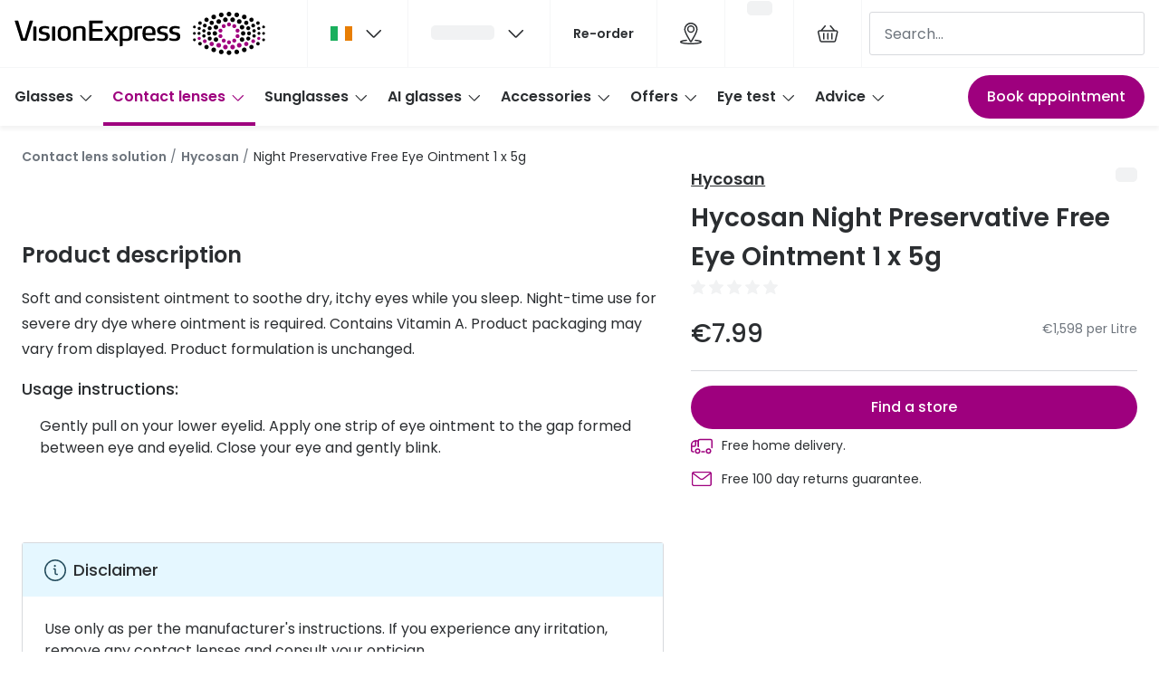

--- FILE ---
content_type: application/javascript
request_url: https://assets.grandvision.io/ie-visionexpress/_next/static/chunks/8637.62aa16337e790dc6.js
body_size: 189
content:
"use strict";(self.webpackChunk_N_E=self.webpackChunk_N_E||[]).push([[8637],{88637:(e,r,o)=>{o.r(r),o.d(r,{ReactComponent:()=>c,default:()=>a});var t,n,i=o(55729);function s(){return(s=Object.assign?Object.assign.bind():function(e){for(var r=1;r<arguments.length;r++){var o=arguments[r];for(var t in o)Object.prototype.hasOwnProperty.call(o,t)&&(e[t]=o[t])}return e}).apply(this,arguments)}var c=function(e){return i.createElement("svg",s({xmlns:"http://www.w3.org/2000/svg",width:24,height:24,fill:"none","aria-hidden":"true",className:"info_svg__icon info_svg__icon--info"},e),t||(t=i.createElement("path",{stroke:"currentcolor",strokeLinecap:"round",strokeLinejoin:"round",strokeWidth:1.5,d:"M14.25 16.5h-.75A1.5 1.5 0 0 1 12 15v-3.75a.75.75 0 0 0-.75-.75h-.75M11.625 6.75a.375.375 0 1 0 0 .75.375.375 0 0 0 0-.75v0"})),n||(n=i.createElement("path",{stroke:"currentcolor",strokeLinecap:"round",strokeLinejoin:"round",strokeWidth:1.5,d:"M12 23.25c6.213 0 11.25-5.037 11.25-11.25S18.213.75 12 .75.75 5.787.75 12 5.787 23.25 12 23.25Z",clipRule:"evenodd"})))};let a="data:image/svg+xml,%3csvg%20class='icon%20icon--info'%20width='24'%20height='24'%20viewBox='0%200%2024%2024'%20fill='none'%20role='img'%20aria-hidden='true'%20xmlns='http://www.w3.org/2000/svg'%3e%3cpath%20d='M14.25%2016.5H13.5C12.6716%2016.5%2012%2015.8284%2012%2015V11.25C12%2010.8358%2011.6642%2010.5%2011.25%2010.5H10.5'%20stroke='currentcolor'%20stroke-width='1.5'%20stroke-linecap='round'%20stroke-linejoin='round'/%3e%3cpath%20d='M11.625%206.75C11.4179%206.75%2011.25%206.91789%2011.25%207.125C11.25%207.33211%2011.4179%207.5%2011.625%207.5C11.8321%207.5%2012%207.33211%2012%207.125C12%206.91789%2011.8321%206.75%2011.625%206.75V6.75'%20stroke='currentcolor'%20stroke-width='1.5'%20stroke-linecap='round'%20stroke-linejoin='round'/%3e%3cpath%20fill-rule='evenodd'%20clip-rule='evenodd'%20d='M12%2023.25C18.2132%2023.25%2023.25%2018.2132%2023.25%2012C23.25%205.7868%2018.2132%200.75%2012%200.75C5.7868%200.75%200.75%205.7868%200.75%2012C0.75%2018.2132%205.7868%2023.25%2012%2023.25Z'%20stroke='currentcolor'%20stroke-width='1.5'%20stroke-linecap='round'%20stroke-linejoin='round'/%3e%3c/svg%3e"}}]);

--- FILE ---
content_type: application/javascript
request_url: https://assets.grandvision.io/ie-visionexpress/_next/static/chunks/pages/templates/product-detail/solutions-3d6e4ad1278f132f.js
body_size: 6244
content:
(self.webpackChunk_N_E=self.webpackChunk_N_E||[]).push([[2360],{13269:(e,t,r)=>{"use strict";r.r(t),r.d(t,{default:()=>eF});var a=r(6029),n=r(55729),l=r(32988),i=r.n(l),s=r(93850),c=r(75349),o=r(10843),u=r(65086),d=r(6488),p=r(75882);let m=e=>{let{purchaseType:t,defaultDeliveryInterval:r}=e;return{configurations:{purchaseType:t,subscriptionPurchaseConfigurations:{deliveryInterval:r??null},quantity:1},configurator:{invalidSubmissionsCount:void 0,deliveryInterval:{showError:!1}}}};var v=r(53076);let y=({configurations:e})=>{let{purchaseType:t,subscriptionPurchaseConfigurations:r}=e;if((0,v.R7)(t))return null!==r.deliveryInterval},g={isConfiguratorValid:e=>{let{purchaseType:t}=e.configurations;return!(0,v.R7)(t)||!!y(e)},isDeliveryIntervalValid:y},E=(e,t)=>{switch(t.type){case"setPurchaseType":{let{purchaseType:r}=t.payload;return{...e,configurations:{...e.configurations,purchaseType:r}}}case"setDeliveryInterval":{let{deliveryInterval:r}=t.payload;return{...e,configurations:{...e.configurations,subscriptionPurchaseConfigurations:{...e.configurations.subscriptionPurchaseConfigurations,deliveryInterval:r}},configurator:{...e.configurator,deliveryInterval:{showError:!1}}}}case"setQuantity":{let{quantity:r}=t.payload;return{...e,configurations:{...e.configurations,quantity:r}}}case"triggerErrors":{if(g.isConfiguratorValid(e))return e;let t=g.isDeliveryIntervalValid(e),{invalidSubmissionsCount:r,deliveryInterval:a}=e.configurator;return{...e,configurator:{...e.configurator,invalidSubmissionsCount:(r||0)+1,deliveryInterval:{...a,showError:!1===t}}}}case"resetErrors":return{...e,configurator:{...e.configurator,invalidSubmissionsCount:void 0,deliveryInterval:{...e.configurator.deliveryInterval,showError:!1}}};default:return e}};var f=r(61710),h=r(40793);let b=n.createContext({}),_=()=>n.useContext(b),C=({children:e,maxOrderableQuantity:t})=>{let{activeVariant:r,selectedPurchaseType:a}=(0,f.f)(),{availableSubscriptionIntervals:l}=r,{singleDeliveryIntervalOption:i}=(0,h.j)({deliveryInterval:null,availableSubscriptionIntervals:l}),s={purchaseType:a,defaultDeliveryInterval:i?.value},[c,o]=n.useReducer(E,s,m),u=n.useMemo(()=>(e=>({updatePurchaseType:t=>{e({type:"setPurchaseType",payload:{purchaseType:t}}),e({type:"resetErrors"})},updateDeliveryInterval:t=>{e({type:"setDeliveryInterval",payload:{deliveryInterval:t}})},updateQuantity:t=>{e({type:"setQuantity",payload:{quantity:t}})},triggerValidationErrors:()=>{e({type:"triggerErrors"})}}))(o),[]);n.useEffect(()=>{u.updatePurchaseType(a)},[u,a]);let d=n.useMemo(()=>({actions:u,state:c,selectors:g,maxOrderableQuantity:t??5}),[u,t,c]);return n.createElement(b.Provider,{value:d},e)},I=({className:e})=>{let{actions:t,state:r}=_(),{deliveryInterval:a}=r.configurations.subscriptionPurchaseConfigurations,{deliveryInterval:{showError:l},invalidSubmissionsCount:i}=r.configurator;return n.useEffect(()=>{l&&d.A.failed("products.deliveryInterval.error")},[l,i]),n.createElement(p.Z,{className:e,hasError:l,deliveryInterval:a,onIntervalSelection:t.updateDeliveryInterval})};var k=r(55034),P=r(3936),N=r(86401),S=r(88912);let A=()=>{let{activeVariant:e,selectedPurchaseType:t}=(0,f.pF)(),{actions:r,state:a,maxOrderableQuantity:l}=_(),{channelAvailability:i,stock:s}=e,{quantity:c}=a.configurations,o=(0,P.Q)(l,s.stockCount,s.isAllowBackOrder),u=(e,a)=>{r.updateQuantity(e),(0,S.U)({quantity:e,quantityChange:a,purchaseType:t})};return"ONLINE"!==i?null:n.createElement(N.m,{className:"solutions-quantity-and-stock",quantity:c,maximumQuantity:o,onDecreaseQuantity:()=>{u(c-1,"decrease")},onIncreaseQuantity:()=>{u(c+1,"increase")}},n.createElement(k.w,{stockCount:s.stockCount,allowBackOrder:s.isAllowBackOrder,channelAvailability:i}))},D=()=>{let{Slots:e}=(0,c.DS)(),{activeVariant:t}=(0,f.pF)(),{state:r}=_(),{quantity:a}=r.configurations;return e.DynamicDeliveryIndicator?n.createElement(e.DynamicDeliveryIndicator,{deliveryItems:[{sku:t.sku,quantity:a}],isExcludedFromCheckout:t.isExcludedFromCheckout}):null};var T=r(13940),w=r(42148),x=r(16608),F=r(13085),q=r(54671),O=r(81676),R=r(15540);let B=()=>{let{getLabel:e}=(0,x.useIntl)(),{displayPrice:t,selectedPurchaseType:r}=(0,f.pF)(),{state:a}=_(),{subscriptionPurchaseConfigurations:l,quantity:i}=a.configurations,{deliveryInterval:s}=l,c=i*(t.discountedPrice??t.originalPrice),o=e("products.solutions.addToBasket");return(0,v.R7)(r)&&(0,q.Et)(c)&&s?n.createElement(F.A,{component:"span",variant:"body-head"},o,n.createElement(O.L,{isCentAmount:!1,price:c,priceInterval:s})):(0,v.AK)(r)&&(0,q.Et)(c)&&i>1?n.createElement(F.A,{component:"span",variant:"body-head"},o,n.createElement(R.z,{isCentAmount:!1,price:c})):n.createElement(F.A,{component:"span",variant:"body-head"},o)};var $=r(83876),Q=r(41553),L=r(21341);let K=()=>{let{getLabel:e}=(0,x.useIntl)(),{routes:t,activeVariant:r,product:a,selectedPurchaseType:l}=(0,f.pF)(),{priceSegment:i}=(0,$.S)(),{state:s,actions:c,selectors:o}=_(),u=o.isConfiguratorValid(s),d=(({sku:e,state:t,purchaseType:r,priceSegment:a})=>{let{deliveryInterval:n}=t.configurations.subscriptionPurchaseConfigurations,l={sku:e,quantity:t.configurations.quantity,type:"regular"};if((0,v.R7)(r)){if(!n)return;l.typeDetails={isSubscription:!0,subscriptionDetails:{deliveryInterval:n}}}else(0,v.AK)(r)&&a&&(l.typeDetails={segments:[{channelKey:a}]});return l})({sku:r.sku,state:s,purchaseType:l,priceSegment:i});return"ONLINE"!==r.channelAvailability?n.createElement(Q.A,{href:t.stores}):u&&d?n.createElement(T.W,{caption:n.createElement(B,null),lineItemDrafts:[d],"data-element-id":"Prod_AddCart","data-description":(0,L.d)(a.name,r.sku)}):n.createElement(w.A,{caption:e("products.solutions.addToBasket"),onClick:c.triggerValidationErrors})};var j=r(25815),V=r(23084);let z=({className:e,ctaRef:t})=>{let{activeVariant:{displayName:r}}=(0,f.pF)(),{Slots:a}=(0,c.DS)();return n.createElement("section",{"aria-label":r,className:i()("solutions-ecomm-content",e)},n.createElement(o._,{className:"solutions-ecomm-content__tag"}),n.createElement(j.u,null),n.createElement(s.A,null),n.createElement(V.j,null),n.createElement("div",{className:"solutions-ecomm-content__column"},n.createElement(u.k,null),n.createElement(I,null),n.createElement(A,null),n.createElement(D,null),n.createElement("div",{ref:t},n.createElement(K,null)),a.AfterCTA&&n.createElement(a.AfterCTA,null)))};var U=r(76868),Z=r(42721),H=r(65519),X=r(11570);let M=()=>{let{getLabel:e}=(0,x.useIntl)(),{activeVariant:{detailsList:t}}=(0,f.f)(),r=e("products.solutions.header.details");return 0===t.length?null:n.createElement(n.Fragment,null,n.createElement(X.A,{component:"h3","data-t":"solutions-details-list",variant:"subheading1"},r),n.createElement("ul",null,t.map(e=>n.createElement("li",{key:e},e))))};var W=r(10253);let G=()=>{let{getLabel:e}=(0,x.useIntl)();return n.createElement(W.P,null,e("products.solutions.features.disclaimer"))};var J=r(80902),Y=r(58551),ee=r(39751),et=r(95435),er=r(63390),ea=r(38906),en=r(55756),el=r(82416);let ei=({className:e})=>{let{getLabel:t}=(0,x.useIntl)();return n.createElement("div",{className:e,"data-t":"product-detail-unit-info"},t("products.perBottle"))};var es=r(43357);let ec=({className:e})=>n.createElement(es.w,{className:i()("solutions-sticky-cta",e),cta:n.createElement(K,null),priceSubtitle:n.createElement(ei,{className:"solutions-sticky-cta__subtitle"})});var eo=r(35498),eu=r(22061),ed=r(92241),ep=r(49909);let em=(0,eo.J1T)`
  query GetSolutionsBySlug($slug: String!) {
    getProductBySlug(slug: $slug) {
      product {
        __typename
        ... on SolutionProduct {
          id
          ...productFragment
          commercialCategories {
            ...CommercialCategoryFragment
          }
          productTypeDetails {
            exclusiveBrand
          }
          variants {
            ...variantFragment
            variantTypeDetails {
              channelAvailability
              contactLensCareType
              packageOption
              solutionType

              targetUsers
              convenience
              keyInstructions

              lensTypeTarget
              caseIncluded
              minimumCycleTime
              preservativeFree
              maxTimeFrameInLensCase
              expirationAfterOpening

              hasDisinfect
              forHydration
              additionalComfort
              superiorCleaning
              forSensitiveEyes
              rinsable
              subscriptionIntervals
            }
          }
        }
      }
    }
  }
  ${eu.e}
  ${ep.X2}
  ${ed.O}
`,ev=async({client:e,slug:t,locale:r})=>await e.query({query:em,variables:{slug:t},context:{headers:{"Accept-Language":r}}});var ey=r(45861),eg=r(15830),eE=r(41015),ef=r(81465);let eh=(e,t,r,a,n)=>{if(e?.__typename!=="SolutionProduct")return{failure:"incorrect-typename",message:`Expected SolutionProduct for slug "${t}", but got ${e?.__typename}`};let l=((e,t,r,a)=>{let{variants:n}=e;if(n&&n.length)return n.map(n=>{let l=(0,eg.B)(n,e,t,r,a);if(!l)return;let{contactLensCareType:i,targetUsers:s,convenience:c,keyInstructions:o,subscriptionIntervals:u,packageOption:d}=n.variantTypeDetails,p=(e=>{let{hasDisinfect:t,forHydration:r,additionalComfort:a,superiorCleaning:n,forSensitiveEyes:l,rinsable:i}=e,s=[];return t&&s.push({type:"disinfect",iconName:"disinfect",labelKey:"products.solutions.features.cbDisinfect"}),r&&s.push({type:"hydration",iconName:"hydration",labelKey:"products.solutions.features.cbHydration"}),a&&s.push({type:"comfort",iconName:"comfort",labelKey:"products.solutions.features.cbComfort"}),n&&s.push({type:"cleaning",iconName:"cleaning",labelKey:"products.solutions.features.cbCleaning"}),l&&s.push({type:"sensitivity",iconName:"sensitivity",labelKey:"products.solutions.features.cbSensitivity"}),i&&s.push({type:"rinsing",iconName:"rinsing",labelKey:"products.solutions.features.cbRinsing"}),s})(n.variantTypeDetails),m=((e,t)=>{let{lensTypeTarget:r,caseIncluded:a,minimumCycleTime:n,preservativeFree:l,maxTimeFrameInLensCase:i,expirationAfterOpening:s,packageOption:c}=e.variantTypeDetails;return[...(0,eE.W)(e,t),...(0,ef.u)({lensTypeTarget:r,caseIncluded:a,minimumCycleTime:n,preservativeFree:l,maxTimeFrameInLensCase:i,expirationAfterOpening:s,packageOption:c})]})(n,e.brand),v=[s,c,o].filter(q.Wo).filter(e=>""!==e);return{...l,variantType:"solutions",facets:{packageOption:d??void 0},productFeatures:p,specifications:m,detailsList:v,contactLensCareType:i??void 0,availableSubscriptionIntervals:u}}).filter(q.O9)})(e,t,r,n);return l&&0!==l.length?{...(0,ey.p)(e,l,a),productType:"Solutions",variants:l,isExclusiveBrand:e.productTypeDetails?.exclusiveBrand??void 0}:{failure:"no-variants",message:`Cannot return Solutions product with slug: "${t}" because it has no variants`}};var eb=r(15981),e_=r(15483);let eC=e=>n.createElement(z,{...e}),eI=e=>n.createElement(U.z,{...e},n.createElement(Z.E,{className:"product-detail-stack__description"},n.createElement(H.R,null),n.createElement(M,null),n.createElement(G,null)),n.createElement(J.f,{className:"product-detail-stack__disclaimer"}),n.createElement(Y.I,{className:"product-detail-stack__drawer-stack"},n.createElement(ee.R,null),n.createElement(et.w,null),n.createElement(er.c,null))),ek=()=>{let{Slots:e}=(0,c.DS)();return n.createElement(ea.qy,null,n.createElement(e_.J,{path:"main/row-pdp-container"}),e.SecondaryProductInfoSlot&&n.createElement(e.SecondaryProductInfoSlot,null))},eP=e=>n.createElement(C,{...e},n.createElement(en.CD,null,n.createElement(eb.P,{EcommContent:eC,ImageGallery:el.g,PrimaryProductInfo:eI,StickyCta:ec,SecondaryProductInfo:ek}))),eN=({maxOrderableQuantity:e,facetConfigList:t,...r})=>n.createElement(eb.a,{...r,facetConfigList:t??eb.g},n.createElement(eP,{maxOrderableQuantity:e}));eN.getInitialProps=async e=>{let t=await (0,eb.f)(e,ev,eh,e.pageConfig?.facetConfigList??eb.g);if("failure"in t)return(0,eb.h)(t,"Error while initializing Solutions PDP");let{product:r,activeVariant:a,sku:n,slug:l,bloomreachPathOverride:i}=t;return{sku:n,slug:l,product:r,activeVariant:a,bloomreachPathOverride:i}};var eS=r(99720),eA=r(34649),eD=r(39453),eT=r(41706);let ew={AfterPrice:()=>(0,a.jsx)(eS.S,{opcoConfiguration:eT.RO})},ex=e=>(0,a.jsx)(eN,{...e,slots:ew,specificationConfiguration:eT.dm,maxOrderableQuantity:eD.W.maximumQuantity});ex.getInitialProps=eN.getInitialProps;let eF=(0,eA.h)(ex)},15540:(e,t,r)=>{"use strict";r.d(t,{z:()=>i});var a=r(55729),n=r(13085),l=r(90423);let i=({price:e,isCentAmount:t})=>a.createElement(n.A,{component:"span",variant:"body"}," ",a.createElement(l.g,{size:"small",className:"purchase-price-caption__value",value:e,isCentAmount:t}))},25815:(e,t,r)=>{"use strict";r.d(t,{u:()=>i});var a=r(55729),n=r(34698),l=r(61710);let i=({shouldDisplayFromPrice:e,fromPricePrefix:t})=>{let{activeVariant:r,displayPrice:i}=(0,l.pF)();return a.createElement(n.p,{originalPrice:i.originalPrice,orignalPriceCurrencyCode:i.currency,discountedPrice:i.discountedPrice,discountBadge:i.discountInfo?.discountBadge,discountDescription:i.discountInfo?.discountDescription,pricePerUnit:i.pricePerUnit,bestPrice:r.bestPrice,shouldDisplayFromPrice:e,fromPricePrefix:t})}},30533:(e,t,r)=>{"use strict";r.d(t,{Q:()=>s,u:()=>c});var a=r(68648),n=r(53076);let l="subscription_interaction",i="subscription",s=e=>{a.qZ.pushEvent({event:l,site_feature:i,interaction_type:"choose_delivery_interval",delivery_interval:e})},c=e=>{a.qZ.pushEvent({event:l,site_feature:i,interaction_type:(e=>(0,n.R7)(e)?"choose_subscription":(0,n.Ry)(e)?"choose_instore_subscription":"choose_single_purchase")(e)})}},40793:(e,t,r)=>{"use strict";r.d(t,{j:()=>l});var a=r(55729),n=r(16608);let l=({deliveryInterval:e,availableSubscriptionIntervals:t})=>{let{featureConfigs:{subscriptionDeliveryIntervalsFallback:r}}=(0,n.useFeatureToggles)(),l=((e,t)=>{let{getFormattedLabel:r}=(0,n.useIntl)();if(e?.length||t?.length)return(e?.length?e:t||[]).reduce((e,t)=>{let a=r("products.subscriptions.deliveryInterval.option",{labelData:{days:t}});return{...e,[a]:t}},{})})(t,r),i=Object.entries(l??{}),s=1===i.length&&i[0]?{label:i[0][0],value:i[0][1]}:void 0;return{deliveryIntervalOptions:l,selectedInterval:a.useMemo(()=>{if(e&&i.length){let t=i[0],r=i.find(([t,r])=>r===e);return r?{value:r[0]}:{value:t[0]}}},[e,i]),singleDeliveryIntervalOption:s}}},41553:(e,t,r)=>{"use strict";r.d(t,{A:()=>s});var a=r(55729),n=r(42148),l=r(16608),i=r(57220);let s=({onNavigate:e,href:t,className:r})=>{let{getLabel:s}=(0,l.useIntl)(),c=(0,i.T4)(),o=a.useCallback(()=>Promise.resolve({id:"Impression",Page_Section2:"FisPdp",Events_FindStoreOpen:"1"}),[]),u=a.useCallback(()=>{c(o),e&&e()},[o,e,c]);return t?a.createElement(n.A,{className:r,href:t,"data-t":"btn-excluded-from-checkout",caption:s("products.actions.excludedFromCheckout"),onClick:u,...{"data-element-id":"Prod_FindInStore"}}):null}},43357:(e,t,r)=>{"use strict";r.d(t,{w:()=>s});var a=r(55729),n=r(52848),l=r(42593),i=r(61710);let s=({cta:e,className:t,priceSubtitle:r})=>{let{displayPrice:s}=(0,i.pF)();return a.createElement(n.A,{className:t,button:e,price:a.createElement(l.w,{displayPrice:s}),priceSubtitle:r})}},65086:(e,t,r)=>{"use strict";r.d(t,{k:()=>h});var a=r(55729),n=r(32988),l=r.n(n),i=r(10253),s=r(96070),c=r(17702),o=r(72097);let u=({className:e,id:t,purchaseTypePrice:r})=>a.createElement("div",{id:t,className:l()("pricing-badge",e)},a.createElement(o.U,{className:"pricing-badge__price",customSize:"small",isCentAmount:r.isCentAmount,originalPrice:r.originalPrice,discountedPrice:r.discountedPrice})),d=({value:e,isSelected:t,title:r,description:n,badgePrice:l,onChange:o,"data-t":d})=>a.createElement(s.X,{className:"purchase-type-selection-box",name:"purchase-type-selection-box",value:e,checked:t,onChange:()=>o(e),"aria-label":r,"aria-describedby":`${e}_badge ${e}_description`,"data-t":d},a.createElement("div",{className:"purchase-type-selection-box__heading"},a.createElement(i.EY,{className:"purchase-type-selection-box__title",variant:"body-head"},r),l&&a.createElement(u,{purchaseTypePrice:l,id:`${e}_badge`,className:"purchase-type-selection-box__badge"})),n&&a.createElement(c.f,{id:`${e}_description`,className:"purchase-type-selection-box__description",content:n}));var p=r(30533),m=r(69250),v=r(53076),y=r(92341);let g=a.memo(({className:e,onSelection:t,purchaseTypePrices:r,selectedPurchaseType:n,isAvailableForInStoreSubscription:s,subscriptionTypeAllowed:c})=>{let{purchaseTypeDocument:o}=(0,m.Xt)(),u=a.useCallback(e=>{t(e),(0,p.u)(e)},[t]);if(!o)return null;let{purchaseTypes:g,title:E}=o,f=g.filter(e=>!(!s&&(0,v.Ry)(e.key)||!c&&(0,v.R7)(e.key)));return f.length<2?null:a.createElement("div",{className:l()("purchase-type-selection-boxes",e)},E&&a.createElement(i.H2,{className:"purchase-type-selection-boxes__title",variant:"heading-smallest"},E),a.createElement("fieldset",{"aria-label":E},f.map(e=>{let t=((e,t)=>(0,v.R7)(e)?t[y.UA]:(0,v.Ry)(e)?void 0:t[y.P7])(e.key,r);return a.createElement(d,{key:e.key,value:e.key,"data-t":e.key,title:e.title,description:e.description,onChange:u,isSelected:e.key===n,badgePrice:t})})))});var E=r(61710),f=r(77105);let h=({className:e,onSelection:t})=>{let{activeVariant:{purchaseTypePrices:r,isAvailableForSubscription:n,isAvailableForInStoreSubscription:l},dispatch:i,selectedPurchaseType:s}=(0,E.pF)(),c=a.useCallback(e=>{i((0,f.f)({purchaseType:e})),t?.(e)},[i,t]);return a.createElement(g,{className:e,isAvailableForInStoreSubscription:l,onSelection:c,purchaseTypePrices:r,selectedPurchaseType:s,subscriptionTypeAllowed:n})}},65519:(e,t,r)=>{"use strict";r.d(t,{R:()=>u});var a=r(55729),n=r(80519),l=r(52754);let i=({name:e,size:t=24})=>n.KD[e]?a.createElement(l.A,{name:e,width:t,height:t,viewBox:"0 0 40 40"}):(console.warn(`There is no icon with name '${e}'`),a.createElement("span",null,"No icon found with name ",e));var s=r(16608);let c=({productFeatures:e})=>{let{getLabel:t}=(0,s.useIntl)();return a.createElement("ul",{className:"product-detail-features"},e.map(({type:e,iconName:r,labelKey:n})=>a.createElement("li",{className:"product-detail-features__feature",key:e},a.createElement(i,{name:r,size:38}),t(n))))};var o=r(61710);let u=()=>{let{activeVariant:e}=(0,o.pF)();return"productFeatures"in e&&e.productFeatures.length?a.createElement(c,{productFeatures:e.productFeatures}):null}},75882:(e,t,r)=>{"use strict";r.d(t,{Z:()=>v});var a=r(55729),n=r(32988),l=r.n(n),i=r(19530),s=r(10253),c=r(16608);let o=a.memo(({className:e,hasError:t,headingVariant:r="heading-smallest",singleOptionLabel:n,deliveryIntervalOptions:o,selectedInterval:u,onIntervalSelection:d})=>{let{getLabel:p}=(0,c.useIntl)(),m=p("products.subscriptions.deliveryInterval.title"),v=a.useMemo(()=>Object.fromEntries(Object.entries(o).sort((e,t)=>e[1]-t[1])),[o]);return a.createElement("div",{className:l()("subscription-delivery-interval-select",e)},a.createElement(s.H3,{className:"subscription-delivery-interval-select__title",variant:r},m),n?a.createElement(a.Fragment,null,n):a.createElement(i.A,{className:"subscription-delivery-interval-select__select",placeholder:p("products.subscriptions.deliveryInterval.placeholder"),id:"delivery_interval_select",name:"delivery_interval_select",options:v,initialState:u,onChange:d,"aria-invalid":t,"aria-label":m,required:!0,"data-t":"delivery-interval-select"}))});var u=r(40793),d=r(30533),p=r(61710),m=r(53076);let v=({className:e,hasError:t,deliveryInterval:r,onIntervalSelection:n})=>{let l,{selectedPurchaseType:i,activeVariant:s}=(0,p.pF)();"availableSubscriptionIntervals"in s&&(l=s.availableSubscriptionIntervals);let{deliveryIntervalOptions:c,selectedInterval:v,singleDeliveryIntervalOption:y}=(0,u.j)({deliveryInterval:r,availableSubscriptionIntervals:l}),g=a.useCallback(e=>{(0,d.Q)(e),n(e)},[n]);return(0,m.R7)(i)?c?a.createElement(o,{className:e,hasError:t,selectedInterval:v,singleOptionLabel:y?.label,deliveryIntervalOptions:c,onIntervalSelection:g}):(console.error(`No delivery interval options or fallback options have been set for sku: '${s.sku}'`),null):null}},81676:(e,t,r)=>{"use strict";r.d(t,{L:()=>s});var a=r(55729),n=r(13085),l=r(90423),i=r(16608);let s=({price:e,isCentAmount:t,priceInterval:r})=>{let{getFormattedLabel:s}=(0,i.useIntl)();return a.createElement(n.A,{component:"span",variant:"body"}," (",a.createElement(l.g,{className:"purchase-price-caption__value",size:"small",value:e,isCentAmount:t})," / ",s("common.frequency.perDays",{labelData:{days:r}}),")")}},82629:(e,t,r)=>{(window.__NEXT_P=window.__NEXT_P||[]).push(["/templates/product-detail/solutions",function(){return r(13269)}])},86401:(e,t,r)=>{"use strict";r.d(t,{m:()=>o});var a=r(55729),n=r(32988),l=r.n(n),i=r(42482),s=r(10253),c=r(16608);let o=({quantity:e,minimumQuantity:t=1,maximumQuantity:r,onDecreaseQuantity:n,onIncreaseQuantity:o,children:u,className:d})=>{let{getLabel:p}=(0,c.useIntl)();return a.createElement("div",{className:l()("product-quantity-selector",d)},a.createElement(s.H2,{variant:"heading-smallest",className:"product-quantity-selector__label"},p("products.detail.selectAmount")),a.createElement("div",{className:"product-quantity-selector__wrapper"},a.createElement(i.A,{quantity:e,minimumQuantity:t,maximumQuantity:r,onDecreaseQuantity:n,onIncreaseQuantity:o}),u))}},88912:(e,t,r)=>{"use strict";r.d(t,{E:()=>l,U:()=>n});var a=r(68648);let n=({quantity:e,quantityChange:t,purchaseType:r})=>{a.qZ.pushEvent({event:"click_solution_pdp",site_feature:"solution_pdp",interaction_type:"increase"===t?"solutions quantity increase":"solutions quantity decrease",purchase_type:r,quantity:e})},l=({quantity:e,purchaseType:t,eyeSide:r})=>{a.qZ.pushEvent({event:"click_contact_lenses_pdp",site_feature:"contact_lenses_pdp",interaction_type:"quantity_change",purchase_type:t,eyeSide:r,quantity:e})}}},e=>{e.O(0,[6593,8788,7306,9391,9954,3432,2726,6942,5198,636,8792],()=>e(e.s=82629)),_N_E=e.O()}]);

--- FILE ---
content_type: application/javascript
request_url: https://assets.grandvision.io/ie-visionexpress/_next/static/chunks/9954-1a40e0d4c1d254a2.js
body_size: 2858
content:
"use strict";(self.webpackChunk_N_E=self.webpackChunk_N_E||[]).push([[9954],{4018:(e,t,r)=>{r.d(t,{U:()=>o,r:()=>i});var a=r(94788),s=r(54671);let i=(e,t)=>(t,r)=>{if(Array.isArray(e)){let t=new Set(e.filter(e=>e).map(e=>e.type).filter(s.Wo)),r=e.filter(e=>e?.productType?.obj?.name==="Sunglasses"||e?.productType==="Sunglasses").some(e=>e.isOfferedWithPrescriptions||e.masterVariant?.isOfferedWithPrescriptions||e.variants.some(e=>e.isOfferedWithPrescriptions));return t.has("prescription-glasses")||r||t.has("non-prescription-bundle")?["10-15"]:["5-7"]}return(0,a.KC)(t,r)},o=(e,t)=>(t,r)=>{if(Array.isArray(e)){let t=new Set(e.map(e=>e.productType).filter(s.Wo)),r=e.filter(e=>e?.productType==="Sunglasses"||e?.productType==="sunglasses").some(e=>(0,s.Wo)(e.prescription));return t.has("prescription-glasses")||r||t.has("non-prescription-bundle")?["10-15"]:["5-7"]}return(0,a.KC)(t,r)}},66413:(e,t,r)=>{r.d(t,{X:()=>H});var a=r(55729),s=r(81278),i=r(86788),o=r(16608),n=r(2910),c=r(61270),l=r(66138);let u={isBackOrderAllowed:!0,shouldHideStockAndDeliveryOnLineItem:!1,isMultiDiscountType:!1,shouldShowSubTotal:!0,shouldShowTotalDiscount:!0,isDiscountCodeEnabled:!1},d=({children:e,settings:t})=>{let[r,s]=a.useState(t.cartId),[i,o]=a.useState(t.cartHash),n=a.useCallback(({cartHash:e,cartId:t})=>{t&&s(t),e&&o(e)},[]),c=a.useMemo(()=>({...u,...t,cartHash:i,cartId:r,setContext:n}),[i,r,n,t]);return a.createElement(l.N.Provider,{value:c},e)};var p=r(6488),h=r(16604),m=r(57220),f=r(54671),g=r(31235);let y=[g.D8.PRODUCTS_ARE_NOT_EXCLUDED_FROM_CHECKOUT,g.D8.IS_VALID_QUANTITY,g.D8.IS_IN_STOCK];var v=r(3098),C=r(31384),S=r(76604);let b=(e,t)=>e.some(e=>t?.includes(e.type));var I=(e=>(e.LUHN="LUHN",e.UUID="UUID",e))(I||{});let D=e=>{if(!e)return;let{apartment:t,city:r,countryCode:a,salutation:s,firstName:i,lastName:o,streetName:n,streetNumber:c,additionalStreetInfo:l,postalCode:u,region:d,externalId:p,company:h}=e;return{city:r,countryCode:a,firstName:i,lastName:o,streetName:n,salutation:s??"",streetNumber:c??"",apartment:t??"",postalCode:u??"",additionalStreetInfo:l??"",region:d??"",externalId:p??"",company:h??""}};var E=(e=>(e.CartNotFoundFailure="cartNotFound",e.InvalidCartFailure="cartNotInActiveState",e.ProductNoLongerExistsFailure="cartNotInActiveState",e))(E||{}),A=r(48030),_=r(26663);let T=[_.y.IS_IN_STOCK,_.y.IS_VALID_QUANTITY,_.y.PRODUCTS_ARE_NOT_EXCLUDED_FROM_CHECKOUT];var k=r(63950),P=r(93724);let N=({children:e,...t})=>{let{cartCount:r,cartHash:s,cartId:i,onUnrecoverableErrors:n,onUpdateCartLocaleState:c,onFinalisedCartError:u,onCartDataLoadedSuccessfully:d}=t,{called:g,refetch:N,loading:O,data:U,error:H,fetchByCartId:L}=(({cartCount:e,cartHash:t,cartId:r,onUnrecoverableErrors:s,onUpdateCartLocaleState:i,onFinalisedCartError:n,onCartDataLoadedSuccessfully:c})=>{let u=(0,l.H)(),d=(0,o.useIntl)(),{apiUrl:g}=(0,o.useApiConfig)(),{isClearCartOnAllErrorsEnabled:P}=(0,o.useFeatureToggles)(),N=a.useCallback(e=>{let t=e?.cart?.failures,r=e?.cart?.validationErrors,a=e?.cart?.cart&&e.cart.cart.checkoutState==A.A.Finalized;(e=>e?(0,_.Y)(e).filter(e=>!T.includes(e)):[])(r).length||t?.length?(p.A.failed("cart.errors.failedToLoadCart"),t&&t.map(e=>e.__typename&&E[e.__typename]?`cart.errors.${E[e.__typename]}`:"cart.errors.somethingWentWrong").forEach(e=>{console.error("cart error",e)}),s?.()):a?(p.A.failed("cart.errors.failedToLoadCart"),n?.()):c()},[s,n,c]),[O,{called:U,loading:H,data:L,error:M,refetch:F}]=(0,h.A)(k.s,{onCompleted:N,onError:e=>{console.error(e),((e,t)=>(0,m.uS)(()=>Promise.resolve({Error_Source:"Server",Error_Code:"Get cart error",Error_Details:e,...t?{Error_Message:t}:{}})))(e.name,e.message),P&&s?.()},fetchPolicy:"cache-and-network",notifyOnNetworkStatusChange:!0,context:{forwardHeaders:{"cart-hash":t}}}),R=a.useCallback(()=>{r&&(F?F({id:r}):O({variables:{id:r}}))},[O,F,r]);a.useEffect(()=>{r&&O({variables:{id:r}})},[r]);let w=a.useCallback((r,a)=>{i?.({cartId:r,cartHash:a||t,cartCount:e}),u?.setContext&&u.setContext({cartId:r,...a&&{cartHash:a}}),r&&(F?F({id:r}):O({variables:{id:r},...a&&{context:{forwardHeaders:{"cart-hash":a}}}}))},[e,t,O,i,F,u]),x=a.useMemo(()=>!r||null==L||!L||!L?.cart||(0,f.gD)(L?.cart.cart)||L?.cart?.cart&&L.cart.cart.checkoutState==A.A.Finalized?null:((e,t,r,a,s)=>{let i=e.lineItems,o=(0,C.Z)(i,r,a),n=i.map(e=>(0,v.d)(e,a,r,s)).filter(e=>!!e);return{id:e.id,numberOfItems:e.numberOfItems,hasDistinctDeliveryEstimations:e.hasDistinctDeliveryEstimations,lineItems:o,visualLineItems:n,hasSubscription:e.hasSubscription,validationErrors:function(e){if(!e)return;let t=e.cartLineItemErrors;if(!t)return;let r={};for(let e of t){let t=e.errors.map(e=>e.validationCode).filter(e=>y.includes(e));t.length>0&&(r[e.itemId]=t)}return Object.keys(r).length>0?r:void 0}(t),additionalCartCostLineItems:e.additionalCartCostLineItems,prices:((e,t)=>({discountPrice:e.discount.amount,paymentMethodPrice:e.paymentMethodPrice??void 0,preDiscountPrice:e.subtotal,subTotalPrice:e.gross-e.shippingPrice,shippingPrice:e.shippingPrice,totalPrice:e.gross,taxPrice:e.tax.amount,taxRate:e.tax.portions[0]?.rate??0,shippingTaxRate:t?.pricing?.taxRate||0,shippingDiscount:e.shippingPrice?t?.pricing.priceWithoutDiscounts-e.shippingPrice:0,appliedDiscounts:e.discount.appliedDiscounts.map(e=>({type:e.type,value:e.amount}))}))(e.price,e.shippingMethod),voucherCodes:(e=>{if(e)return e.filter(e=>e.isActive).map(e=>e.code)})(e.vouchers),voucherNames:(e=>{if(e)return e.filter(e=>e.isActive).map(e=>e.name)})(e.vouchers),isAccountRequired:!!e.isAccountRequired,billingAddress:D(e.billingAddress),shippingAddress:D(e.shippingAddress),shippingMethod:(e=>({id:e.id,key:e.key,freeAbove:e.freeAbove||null}))(e.shippingMethod),customerDetails:(e=>{if(!e)return;let{email:t,phone:r}=e;return{email:t,dateOfBirth:e.dateOfBirth??"",phone:r??""}})(e.customerDetails),checkoutState:e.checkoutState,serviceStore:e.serviceStore?{globalStoreId:e.serviceStore.globalStoreId}:void 0,loyaltyDetails:{cardNumber:e.loyaltyDetails.cardNumber||null,points:e.loyaltyDetails.points,type:e.loyaltyDetails.cardNumberType?I[e.loyaltyDetails.cardNumberType]:null},contains:(e=>({get contactLenses(){return b(e,["contact-lenses"])},get prescriptionGlasses(){return b(e,["prescription-glasses"])},get solutions(){return b(e,["solutions"])},get sunglasses(){return b(e,["sunglasses"])},get subscription(){return e.some(e=>{switch(e.type){case"contact-lenses":case"solutions":return e.isSubscription;default:return!1}})}}))(o),appliedCartDiscounts:((e,t)=>e?e?.map(e=>({title:(0,S.Z)(e.title,t),description:(0,S.Z)(e.description,t),code:e.code||null,type:e.type})):[])(e?.cartAppliedDiscounts,a.locale),hasAlternativeShippingState:e.hasAlternativeShippingState}})(L?.cart.cart,L?.cart?.validationErrors,u,d,g),[L,d,u,g,r]);return a.useMemo(()=>({called:U,loading:H,data:x,error:L?.cart?.failures?(L?.cart.failures).map(e=>({type:"FAILED",error:E[e.__typename]})):M,refetch:R,fetchByCartId:w}),[U,x,L,M,w,H,R])})({cartCount:r,cartHash:s,cartId:i,onUnrecoverableErrors:n,onUpdateCartLocaleState:c,onFinalisedCartError:u,onCartDataLoadedSuccessfully:d}),M=a.useMemo(()=>({cart:U,refetch:N,loading:O,error:H,called:g,fetchByCartId:L}),[U,N,g,O,H,L]);return"function"==typeof e?a.createElement(P.M.Provider,{value:M},e(M)):a.createElement(P.M.Provider,{value:M},e)};var O=r(77948),U=r(50179);function H(e){return({isReadOnly:t=!1,shouldShowQuoteLink:r=!1}={})=>l=>{let u=(0,U.Mn)(l),p=u=>{let p=(()=>{let e=(0,i.k)(),{locale:t}=(0,o.useIntl)();return(r,a,s,i)=>{let o=e({route:"products.detail",params:{slug:"string"==typeof r?r:(0,n.b)(r,t),sku:a,key:(0,c.O)(s)},query:i});return"string"==typeof o?o:"#"}})(),{query:h,push:m}=(0,s.useRouter)(),{cartHash:f,cartId:g}=h,[y,{setData:v,reset:C}]=(0,O.z)(),S=g||y.cartId,b=f||y.cartHash,I=y?.cartCount||0,D=a.useCallback(()=>{v({cartId:S,cartHash:b,cartCount:I})},[I,b,S,v]),E=a.useCallback(()=>{e.onUnRecoverableError({resetCallback:C,navigateTo:m})},[m,C]),A=a.useCallback(()=>{e.onFinalizedCartError?.({resetCallback:C,navigateTo:m})},[m,C]);return a.createElement(d,{settings:{...e,productLinkFormatter:p,isReadOnly:t,shouldShowQuoteLink:r,...b?{cartHash:b}:void 0,...S?{cartId:S}:void 0}},a.createElement(N,{cartId:S,cartHash:b,cartCount:I,onUpdateCartLocaleState:v,onUnrecoverableErrors:E,onFinalisedCartError:A,onCartDataLoadedSuccessfully:D},({cart:e,refetch:t})=>a.createElement(l,{...u,cart:e,refetchCart:t})))};return p.getInitialProps=l.getInitialProps,p.displayName=`WithCartFactory(${u})`,p}}}}]);

--- FILE ---
content_type: application/javascript
request_url: https://assets.grandvision.io/ie-visionexpress/_next/static/chunks/2726-96bfc49bb2c857e3.js
body_size: 3616
content:
"use strict";(self.webpackChunk_N_E=self.webpackChunk_N_E||[]).push([[2726],{12114:(e,t,r)=>{r.d(t,{_:()=>A});var i=r(55729),n=r(6488),o=r(16608),s=r(57220),a=r(33386),l=r(23025),d=r(72314),u=r(75685),c=r(99578),p=r(16311),m=r(38047),h=r(52754),g=r(55065),f=r(28819),v=r(12984);let b=({sku:e,localWishlistId:t,isUpdateLoading:r,onWishlistClick:n,disabled:s,tabIndex:a})=>{let{data:l,loading:d}=(0,f.N)(),u=(0,v.P)(e,l?.items),{getLabel:c}=(0,o.useIntl)(),p=d||s,b=c(u?"account.wishlist.buttonLabel.remove":"account.wishlist.buttonLabel.add");return i.createElement(g.AV,{onClick:e=>{n(u?"remove":"add",t,e)},disabled:p,className:(0,m.A)("wishlist-button",{"wishlist-button--disabled":p,"wishlist-button--wishlisted":u||r}),"aria-disabled":p,"aria-label":b,tabIndex:a,tealiumEvent:{data_element_id:u?"Prod_RemoveFromWishList":"Prod_AddToWishList"},caption:i.createElement(h.A,{name:u||r?"favourite-filled":"favourite-empty"}),variant:"ghost",size:"custom",noHover:!0})},w=({sku:e,isUpdateLoading:t,onWishlistClick:r,disabled:n,tabIndex:s})=>{let{getLabel:a}=(0,o.useIntl)(),{data:l,loading:d}=(0,f.N)(),u=(0,v.P)(e,l?.items),c=d||n,p=a(u?"account.wishlist.buttonLabel.remove":"account.wishlist.buttonLabel.add");return i.createElement(g.AV,{onClick:e=>{r(u?"remove":"add",l?.id,e)},disabled:c,className:(0,m.A)("wishlist-button",{"wishlist-button--disabled":c,"wishlist-button--wishlisted":u||t}),"aria-disabled":c,"aria-label":p,tabIndex:s,tealiumEvent:{data_element_id:u?"Prod_RemoveFromWishList":"Prod_AddToWishList"},caption:i.createElement(h.A,{name:u||t?"favourite-filled":"favourite-empty"}),variant:"ghost",size:"custom",noHover:!0})},S=({sku:e,productLocation:t,tabIndex:r})=>{let{localWishlist:o,clearWishlist:m}=(0,a.Y)(),{isAuthLoading:h,isUserLoggedIn:g}=(0,p.I)(),f=(0,s.T4)(),{getCommonUserProperties:v}=(0,s.I5)(),S=(t,r,i)=>{(0,d.sG)({siteFeature:i,interactionType:r,messageType:t,item:{sku:e}})},{addToShoppinglist:A}=(0,u.c)({isLoggedIn:g,onCompleted:e=>{if("AddToShoppinglistSuccessResponse"===e.addToShoppinglist.__typename){n.A.success("account.wishlist.add.success");let{interactionType:e,siteFeature:r}=(0,d.sH)("add",t);S("item_added",e,r)}},onError:()=>{n.A.failed("account.wishlist.add.error");let{interactionType:e,siteFeature:r}=(0,d.sH)("add",t);S("error",e,r)}}),{removeFromShoppinglist:E,loading:T}=(0,c._)({onCompleted:e=>{if("RemoveFromShoppinglistSuccessResponse"==e.removeFromShoppinglist.__typename){n.A.success("account.wishlist.remove.success");let{interactionType:e,siteFeature:r}=(0,d.sH)("remove",t);S("item_removed",e,r)}"RemoveFromShoppinglistSuccessResponse"!==e.removeFromShoppinglist.__typename||e.removeFromShoppinglist.result?.items.length||m()},onError:()=>{n.A.failed("account.wishlist.remove.error");let{interactionType:e,siteFeature:r}=(0,d.sH)("remove",t);S("error",e,r)}}),_=async()=>{try{let e=await v();if(!e)return;f(()=>Promise.resolve({id:"Event",Events_ProdFavAdd:"1",...e}))}catch(e){console.error("Failed to hash email:",e)}},y=(t,r,i)=>{i?.preventDefault(),"add"===t?(A([e],r).catch(e=>console.log(e)),_()):E([e],r).catch(e=>console.log(e))};return h?i.createElement(l.A,{className:"wishlist-loader__skeleton--button"}):!h&&g?i.createElement(w,{sku:e,disabled:h||T,isUpdateLoading:T,onWishlistClick:y,tabIndex:r}):i.createElement(b,{sku:e,disabled:h||T,isUpdateLoading:T,onWishlistClick:y,localWishlistId:o?.id,tabIndex:r})},A=e=>{let{isWishlistEnabled:t}=(0,o.useFeatureToggles)();return t?i.createElement(S,{...e}):null}},12984:(e,t,r)=>{r.d(t,{P:()=>i});let i=(e,t)=>!!t?.find(t=>t.sku===e)},19403:(e,t,r)=>{r.d(t,{G5:()=>n.W,Mo:()=>i.A,Vp:()=>n.A});var i=r(11096),n=r(93263)},67995:(e,t,r)=>{r.d(t,{Fi:()=>s,i:()=>n,ok:()=>o});var i=r(33601);let n=(e="FEATURE_",t="FEATURE_CONFIGURATION_")=>{if("undefined"!=typeof window)throw Error("[getFeatures] This function should not be called in the client side!");return((e,{prefix:t,notMatching:r})=>Object.keys(e).filter(i=>i.startsWith(t)&&0>i.indexOf(r)&&"false"!==e[i]&&e[i]).map(e=>e.substring(t.length)))(i.env,{prefix:e,notMatching:t})},o=(e="FEATURE_CONFIGURATION_")=>{if("undefined"!=typeof window)throw Error("[getFeatureConfigs] This function should not be called in the client side!");let t={},r=i.env;return Object.keys(r).filter(t=>t.startsWith(e)&&"false"!==r[t]&&r[t]).forEach(i=>t[i.substring(e.length)]=r[i]),t},s=()=>o("SERVER_FEATURE_CONFIGURATION_")},75685:(e,t,r)=>{r.d(t,{c:()=>m});var i=r(55729),n=r(56969),o=r(31235),s=r(16608),a=r(33386),l=r(35498),d=r(36400);let u=(0,l.J1T)`
  fragment AddToShoppinglistFragment on AddToShoppinglistSuccessResponse {
    result {
      ...ShoppinglistBasicFragment
    }
  }
  ${d.po}
`,c=(0,l.J1T)`
  fragment AddToShoppinglistFailureFragment on AddToShoppinglistFailureResponse {
    failures {
      ... on ShoppinglistNotFoundFailure {
        message
      }
      ... on ShoppinglistAuthorizationFailure {
        message
      }
      ... on ShoppinglistInputFailure {
        message
      }
      ... on ShoppinglistFailure {
        message
      }
    }
  }
`,p=(0,l.J1T)`
  mutation AddToShoppinglist($input: AddToShoppinglistInput!) {
    addToShoppinglist(input: $input) {
      ...AddToShoppinglistFragment
      ...AddToShoppinglistFailureFragment
    }
  }
  ${u}
  ${c}
`,m=({isLoggedIn:e,onError:t,onCompleted:r})=>{let{locale:l}=(0,s.useIntl)(),[d,u]=i.useState(!1),{updateWishlist:c}=(0,a.Y)(),m=i.useRef([]),[h,{data:g,loading:f,error:v}]=(0,n.A)(p,{onError(){t?.(m.current)},context:{forwardHeaders:{"Accept-Language":l}}}),b=i.useCallback(i=>{"AddToShoppinglistFailureResponse"===i.addToShoppinglist.__typename?t?.(m.current):i?.addToShoppinglist.__typename==="AddToShoppinglistSuccessResponse"&&c(e?void 0:{id:i.addToShoppinglist.result.id}),r?.(i)},[r,t,e,c,m]);return{addToShoppinglist:i.useCallback(async(e,t)=>{try{m.current=e;let{data:r}=await h({variables:{input:{productSkus:e,shoppinglistId:t??null,shoppinglistType:o.T5.WISHLIST}}});if(r)return b(r),Promise.resolve(r)}catch(e){u(!0),console.error("Error while adding a wishlist item to the shopping list",e)}return Promise.reject()},[b,h]),loading:f,error:v??d??g?.addToShoppinglist.__typename==="AddToShoppinglistFailureResponse"??null}}},78823:(e,t,r)=>{r.d(t,{N:()=>s});var i=r(55729),n=r(23970),o=r(59735);function s(e){let{isEnabled:t,clientQueryString:r,presetQueryString:s,ruleContexts:a,locale:l,facetingAfterDistinct:d,options:{indexes:u},isMultilingualEnabled:c,priceSegmentCookie:p,children:m,serverState:h,router:g,serverUrl:f}=e,{filters:v,pageSize:b,indices:w,sortIndices:S,facets:A,indexName:E,apiKey:T,appId:_}=e.options,y=i.useMemo(()=>(0,o.e9)(s,{facets:A}),[s,A]),F=i.useMemo(()=>({apiKey:T,appId:_,presetQueryString:s,router:g,indexName:E,serverState:h,isEnabled:t,pageSize:b,filters:v,facets:A,facetingAfterDistinct:d,sortIndices:S,presetQueryObject:y,clientQueryString:r,ruleContexts:a,indices:w,locale:l,indexes:u,isMultilingualEnabled:c,priceSegmentCookie:p,serverUrl:f}),[T,_,f,s,g,E,h,t,b,v,A,d,S,y,r,a,w,l,u,c,p]);return i.createElement(n.A.Provider,{value:F},m)}},82911:(e,t,r)=>{r.d(t,{a:()=>_,g:()=>F});var i=r(82281),n=r.n(i),o=r(8623),s=r(38438),a=r(44226),l=r(55729),d=r(31143),u=r(78823),c=r(87156),p=r(16394);let m=()=>l.createElement(c.K,null,l.createElement(p.u,null));var h=r(26613),g=r(16197);async function f(e){try{return await (0,g.v)(e,{renderToString:h.F0})}catch(e){console.error("An error occurred while fetching algolia server state:",e)}}var v=r(59735);async function b(e,t,r,i){try{let n=await e.search({requests:[{indexName:t,query:"",facets:["*"]}]}),o=n.results[0]?.facets??{};return function({rawFacets:e,locale:t,isMultilingualEnabled:r}){if(!e)return[];let i=Object.keys(e).reduce((e,i)=>{if(!i.startsWith("commercialCategories"))return e;let n=i.split("."),o=n[1],s=n[2];if(!o)return e;if(r){let[,r]=o.split("_");if(r&&r!==t)return e}return e[o]||(e[o]={}),e[o][s]=i,e},{});return Object.keys(i).filter(e=>((e,t)=>{let r=e[t];return!!r&&!!(r.categories&&r.name)})(i,e)).map(t=>{let r=i[t];return{id:t,label:Object.keys(e[r?.name??""]??{})[0],attribute:r?.categories??"",hidden:!1}}).slice(0,6)}({rawFacets:o,locale:r,isMultilingualEnabled:i})}catch(e){console.error("An error occurred while fetching algolia commercial categories:",e)}return[]}let w=async(e,t)=>{let{isEnabled:r,locale:i,presetQueryString:n,isMultilingualEnabled:o,options:{apiKey:s,appId:c,indexName:p}}=e;if(!r)return e;let h=(0,d.p)(c,s),g=await b(h,p,i,o),w={...e,searchClient:h,options:{...e.options,facets:function(e,t,r){let i=Object.entries((0,v.e9)(r||"",{facets:e})).reduce((e,[t,r])=>(e[t.toLowerCase()]=r,e),{});return e.map(e=>{var r;let n=i[e.id.toLowerCase()],o=Array.isArray(n)?n:n?[n]:[],s=e.hidden||!!o.length;if(e.id===a.lM.price){let e=i.hasOwnProperty(v.v$.toLowerCase()),t=i.hasOwnProperty(v.Se.toLowerCase());s=s||e||t}return{...e,options:e.options&&Object.keys(r=e.options).reduce((e,t)=>(e[t.toLowerCase()]=r[t],e),{}),value:o.length?o:void 0,attribute:e.isLocalized?`${e.attribute}_${t}`:e.attribute,hidden:s}})}([...e.options.facets,...g],i,n)}},S=await f(l.createElement(u.N,{...w,router:t},l.createElement(m,null)));return{...w,serverState:S}};var S=r(16608),A=r(67995);let{algolia:E}=n()().publicRuntimeConfig,T={appId:E.appId,apiKey:E.apiKey};function _(e){let{appId:t,apiKey:r}=T,{name:i,facets:n}=E.crossSellIndex;return{appId:t,apiKey:r,indexName:i,facets:n[e]||{}}}function y(e,t,r,i,n,a){let{plpPromotionSize:l}=function(e,t,r){if(!e)return{};let i=Object.values(e.page).find(e=>"Product catalog v2"===e.label);if(!i)return{};let n=i.models?.document?.$ref,a=(0,s.i)(n,e,r),{smallPromotion:l,bigPromotion:d}=a?.data??{},u=t===o.FC.PHONE;return{plpPromotionSize:(l?u?2:1:0)+2*!!d}}(t,r,a),d=function(e){let t=(0,S.createFeatureConfigs)(A.ok());return e&&t.algoliaIndexV2EnabledProductTypes?.includes(e)?{...T,indexName:E.newProductIndex.name,filters:E.newProductIndex.filters,sortIndices:E.newProductIndex.sortIndices,facets:E.newProductIndex.facets,pageSize:E.newProductIndex.pageSize}:{...T,indexName:E.productIndex.name,filters:E.productIndex.filters,sortIndices:E.productIndex.sortIndices,facets:E.productIndex.facets,pageSize:E.productIndex.pageSize}}(n);return{clientQueryString:e,options:{...d,...i,pageSize:d.pageSize-(l||0)},isEnabled:!0}}async function F({serverUrl:e,clientQueryString:t,pageModel:r,breakpoint:i,locale:n,ruleContexts:o,indexes:l=[],isMultilingualEnabled:d=!1,router:u,refPrefix:c}){return w(l.length>0&&o?{...y(t,void 0,void 0,{indices:l.map(e=>e.name),indexes:l}),ruleContexts:["search"],locale:n,isMultilingualEnabled:d,serverUrl:e}:function(e,t,r,i,n,o,l){let{isEnabled:d,facetingAfterDistinct:u,presetQueryString:c,ruleContexts:p}=function(e,t){if(!e)return{isEnabled:!1};let r=Object.values(e.page).find(e=>"Product catalog v2"===e.label),i=(0,s.i)(r?.models?.document?.$ref,e,t),n=!!r,o=function(e){if(!e?.data)return"";let t=(e.data.filterQuery||"").split("#")[0],r=e.data.categoryExternalId||"";if(r){let e=t.includes("?")?"&":"?";t+=e+`${a.lM.categoryExternalId}=${r}`}return t}(i),l=i?.data?.ruleContexts??[],d=o.toLowerCase().includes("frames")||o.toLowerCase().includes("sunglasses");return{isEnabled:n,presetQueryString:o,ruleContexts:l,facetingAfterDistinct:!d}}(t,l);return{...y(e,t,r,void 0,(e=>{let t=new URLSearchParams(e).get("productType");return t?t.toLowerCase():void 0})(c),l),presetQueryString:c,ruleContexts:p,facetingAfterDistinct:u,isEnabled:d,locale:i,isMultilingualEnabled:n,serverUrl:o}}(t,r,i,n,d,e,c),u)}}}]);

--- FILE ---
content_type: application/javascript
request_url: https://assets.grandvision.io/ie-visionexpress/_next/static/chunks/5198-e8a08e0f1518c022.js
body_size: 34813
content:
"use strict";(self.webpackChunk_N_E=self.webpackChunk_N_E||[]).push([[5198],{1187:(e,t,a)=>{a.d(t,{A:()=>m});var l=a(55729),r=a(62044),n=a(55799),i=a(59230),c=a(28993),o=a(30403);let s=e=>{let{buttonText:t,image:a,subheader:s,title:m,statusCode:u}=e;return((0,o.L)({statusCode:u}),404===u)?l.createElement(l.Fragment,null,l.createElement(r.A,{title:m,noIndex:!0,noFollow:!0}),l.createElement(n.A,null,l.createElement(i.P,null,l.createElement(c.A,{header:m,buttonText:t,image:a,subheader:s})))):l.createElement(l.Fragment,null,l.createElement(r.A,{title:m,noIndex:!0,noFollow:!0}),l.createElement(c.A,{header:m,buttonText:t,image:a,subheader:s}))},m=e=>t=>{let a=e=>{let{statusCode:a}=e;return a&&a>=400?l.createElement(s,{...e,statusCode:a}):l.createElement(t,{...e})};return a.getInitialProps=async a=>{let l=(t.getInitialProps?await t.getInitialProps(a):null)||{};l.statusCode&&a.res&&(a.res.statusCode=l.statusCode);let r=a.req?.locale.toString();return r&&e?.[r]?{...l,...e[r]}:e?{...l,...e}:l},a.displayName=`WithErrorPage(${t.displayName||t.name||"Unknown"})`,a}},9911:(e,t,a)=>{a.d(t,{Ie:()=>n,jP:()=>i,kC:()=>c,sd:()=>r});var l=a(16608);let r=l.actions.action("LOAD_REVIEW_WRITE",l.actions.payload()),n=l.actions.action("LOAD_REVIEW_SNIPPET",l.actions.payload()),i=l.actions.action("LOAD_REVIEW_DISPLAY",l.actions.payload()),c=l.actions.action("UPDATE_REVIEW_DISPLAY",l.actions.payload())},10843:(e,t,a)=>{a.d(t,{_:()=>i});var l=a(55729),r=a(36578),n=a(61710);let i=({className:e})=>{let{activeVariant:{productTag:t}}=(0,n.pF)();return t&&""!==t.value?l.createElement(r.A,{className:e,iconKey:t.iconKey,label:t.value}):null}},11296:(e,t,a)=>{a.d(t,{z:()=>d,h:()=>p});var l=a(55729),r=a(59374),n=a(61270),i=a(77105),c=a(16608),o=a(92341);let s={activeSku:"",selectedPurchaseType:o.P7},m=(0,c.reducer)(s,c.actions.on(i.H,(e,t)=>({...e,activeSku:t.payload.sku})),c.actions.on(i.f,(e,t)=>({...e,selectedPurchaseType:t.payload.purchaseType})));var u=a(53076);let d=l.createContext({});function p({children:e,sku:t,selfUrl:a,product:c,routes:p,facetConfigList:g,specificationConfiguration:E,bookAppointmentRouteConfig:v}){let{variants:f}=c,[y,h]=l.useReducer(m,{...s,activeSku:t}),_=l.useMemo(()=>f.find(e=>e.sku===y.activeSku)||f[0],[y,f]),{selectedPurchaseType:b}=y;l.useEffect(()=>{let{isAvailableForInStoreSubscription:e,isAvailableForSubscription:t}=_;((0,u.R7)(b)&&!t||(0,u.Ry)(b)&&!e)&&h((0,i.f)({purchaseType:"single-purchase"}))},[_,b]);let k=l.useMemo(()=>{let e;return(e=_.purchaseTypePrices[y.selectedPurchaseType])||(console.error(`No price found for purchase type "${y.selectedPurchaseType}" on variant with sku: ${_.sku}`),e=_.purchaseTypePrices[o.P7]),e},[_,y]),C=(0,r.i)({route:"products.detail",params:{slug:_.slug,sku:_.sku,key:(0,n.O)(c.productType)}}),N=`${a}${C?.href}`,w=l.useMemo(()=>({activeVariant:_,bookAppointmentRouteConfig:v,dispatch:h,displayPrice:k,facetConfigList:g,product:c,productUrl:N,routes:p,selectedPurchaseType:b,specificationConfiguration:E}),[_,v,k,g,c,N,p,b,E]);return l.createElement(d.Provider,{value:w},e)}d.displayName="ProductContext"},12559:(e,t,a)=>{a.d(t,{m:()=>d});var l=a(55729),r=a(31404),n=a(16608),i=a(35498);let c=(0,i.J1T)`
  fragment RecommendedProductFragment on RecommendationProduct {
    sku
    price {
      value {
        type
        currencyCode
        centAmount
        fractionDigits
      }
      discounted {
        value {
          type
          currencyCode
          centAmount
          fractionDigits
        }
        discount {
          typeId
          description
        }
      }
    }
    brand
    brandModel
    productType
    name
    slug
    images {
      url
      label
      dimension {
        width
        height
      }
    }
    tags {
      key
      value
    }
    promotionLabel
    action {
      __typename
      ... on RecommendationProductRedirectAction {
        slug
      }
      ... on RecommendationProductAddToCartAction {
        hasQuantitySelector
        sku
      }
    }
  }
`,o=(0,i.J1T)`
  fragment RecommendedBannerFragment on RecommendationBanner {
    title
    description
    image {
      url
      label
      dimension {
        width
        height
      }
    }
    position
    action {
      ... on RecommendationBannerRedirectToLinkAction {
        link {
          url
          label
        }
      }
      ... on RecommendationBannerApplyDiscountCodeAction {
        discountCode
      }
    }
  }
`,s=(0,i.J1T)`
  query getRecommendations($input: RecommendationInput!) {
    getRecommendations(input: $input) {
      recommendedProducts {
        ...RecommendedProductFragment
      }
      recommendedBanners {
        ...RecommendedBannerFragment
      }
    }
  }
  ${c}
  ${o}
`,m=e=>{if(!e)return null;switch(e.__typename){case"RecommendationBannerApplyDiscountCodeAction":return{discountCode:e.discountCode};case"RecommendationBannerRedirectToLinkAction":return{link:{url:e?.link.url,label:e.link.label}};case"RecommendationProductRedirectAction":return{slug:e.slug};case"RecommendationProductAddToCartAction":return{hasQuantitySelector:e?.hasQuantitySelector,sku:e.sku};default:return null}},u=e=>({url:e.url,label:e.label,dimension:{width:e.dimension.width,height:e.dimension.height}}),d=({recommendationContext:e,skus:t})=>{let{locale:a}=(0,n.useIntl)(),{data:i,loading:c}=(0,r.A)(s,{variables:{input:{skus:t,recommendationContext:e,locale:a}}}),o=l.useMemo(()=>i?.getRecommendations?.recommendedProducts||[],[i?.getRecommendations]),d=l.useMemo(()=>i?.getRecommendations?.recommendedBanners||[],[i?.getRecommendations]);return l.useMemo(()=>({isLoading:c,recommendations:((e,t)=>{let a=e.map(e=>({sku:e.sku,action:m(e.action),brand:e.brand||"",productType:e.productType,brandModel:e.brandModel,images:e.images.map(e=>u(e)),name:e.name||"",price:(e=>({value:{centAmount:e.value.centAmount,fractionDigits:e.value.fractionDigits,currencyCode:e.value.currencyCode},discounted:e.discounted?{value:{centAmount:e.discounted.value.centAmount,fractionDigits:e.discounted.value.fractionDigits,currencyCode:e.discounted.value.currencyCode},discount:{typeId:e.discounted.discount.typeId,description:e.discounted.discount.description}}:null}))(e.price),promotionLabel:e.promotionLabel||null,slug:e.slug,tags:e.tags.map(e=>({key:e.key,value:e.value}))||[],recommendationType:"product"}));return t.map(e=>({title:e.title,description:e.description,position:e.position,image:u(e.image),action:m(e.action),recommendationType:"banner"})).sort((e,t)=>e.position-t.position).forEach(e=>{"banner"===e.recommendationType&&a.splice(e.position,0,e)}),a})(o,d)||[]}),[o,d,c])}},13541:(e,t,a)=>{a.d(t,{s:()=>l});let l={title:"Something went wrong...",subheader:"We're sorry, something went terribly wrong. Please try again in a little while.",buttonText:"Return to homepage"}},15830:(e,t,a)=>{a.d(t,{B:()=>u});var l=a(54671),r=a(31235),n=a(96837),i=a(76604),c=a(92341);let o=(e,t)=>{let a;if(!e||!e.originalPrice)return;let c=e.originalPrice.currencyCode,o=e.originalPrice.amount,s=e.discountedPrice?.price?.amount;if((0,l.O9)(s)){let{discountInformation:l}=e.discountedPrice??{},{description:o,validity:s}=l??{},m=((e,t,a)=>{if(!a||!a.discountInformation)return;let{type:l,value:i}=a.discountInformation;if(i){if(l===r.oQ.RELATIVE)return`-${i}%`;if(l===r.oQ.ABSOLUTE){let a=(0,n.$)({locale:e,value:i,currency:t,isCentAmount:!1});return`-${a}`}}})(t,c,e.discountedPrice);a={discountDescription:o&&(0,i.Z)(o,t),discountBadge:m,validFrom:s?.validFrom??void 0,validUntil:s?.validUntil??void 0}}return{currency:c,isCentAmount:!1,originalPrice:o,discountedPrice:s,discountInfo:a,loyaltyPoints:e.loyaltyPoints,pricePerUnit:e.pricePerUnit?.amount?e.pricePerUnit?.amount:void 0}};var s=a(57085),m=a(86882);let u=(e,t,a,n,i)=>{let u,d,{variantTypeDetails:p,description:g,displayName:E,sku:v}=e,f=((e,t,a)=>{let l=e.filter(e=>e.priceType===r.i1.SINGLE_PURCHASE),n=l.find(e=>e.priceSegment?.channelKey===a),i=l.find(e=>!e.priceSegment?.channelKey),s=e.find(e=>e.priceType===r.i1.SUBSCRIPTION),m=o(n||i,t),u=o(s,t),d=o(i,t);if(m)return{[c.P7]:m,[c.UA]:u,[c.Sp]:d}})(e.priceList,n,i);if(!f)return void console.error(`Cannot render variant with sku "${v}" because it does not have a price for single-purchase`);let{description:y}=t,h=(e=>e?e.map(e=>({name:e.name,sources:e.sources.map(e=>({uri:e.uri}))})):[])(e.assets),_=(e=>e?e/100:void 0)(e.bestPrice),b=[g,y].find(l.Kg),k={images:e.media.images.map(({url:e,label:t,dimensions:{__typename:a,...l}})=>({url:e,label:t??void 0,dimensions:l}))},C=(0,s.Go)(e,t),N=(0,s.sl)(e,t),w=(0,m.a)(e.media),T=(d=e.inventory,d?.items?.map(e=>({key:e.channel.key,id:e.channel.id,quantity:e.quantity}))),A=(e=>{if(e[0])return{iconKey:e[0].key??void 0,value:e[0].value}})(e.tags),S=p.channelAvailability,L=((e,t)=>{let a=!!e.isAvailableForInStoreSubscription,l=!!t["instore-subscription-purchase"];return a&&!l?(console.error(`Product is available for instore subscription, but has no instore subscription price. sku: ${e.sku} name: ${e.displayName}`),!1):a})(e,f),F=((e,t)=>{let a=e.isAvailableForSubscription,l=!!t["subscription-purchase"];return a&&!l?(console.error(`Product is available for subscription, but has no subscription price. sku: ${e.sku}, name: ${e.displayName}`),!1):a})(e,f);return"recommendedCategoryKey"in p&&(u=p.recommendedCategoryKey??void 0),{assets:h,bestPrice:_,channelAvailability:S,displayName:E,description:b,shortDescription:e.header??void 0,sku:v,slug:a,variantUsps:e.usps,productTag:A,isExcludedFromCheckout:!!e.isExcludedFromCheckout,isAvailableForInStoreSubscription:L,isAvailableForSubscription:F,media:k,purchaseTypePrices:f,promotionIdentifier:e.promotionIdentifier??void 0,recommendedCategoryKey:u,seoConfig:{metaTitle:C,metaDescription:N,ogImageUrl:w},isPublished:e.isPublished,stock:{enableStockIndicator:!e.isExcludedFromCheckout,isAllowBackOrder:!!e.isAllowBackOrder,stockCount:e.inventory?.totalQuantity??0},inventoryChannels:T}}},15981:(e,t,a)=>{a.d(t,{P:()=>tL,a:()=>t_,b:()=>tw,c:()=>tA,d:()=>tS,f:()=>tN,g:()=>tT,h:()=>tC});var l=a(55729),r=a(82281),n=a.n(r),i=a(68648),c=a(62044),o=a(80660),s=a(55317),m=a(16608),u=a(51808),d=a(54671),p=a(21985),g=a.n(p);let E=(e="")=>g()(e.replace(/['"`´‘’!.&_\-\+]+/gi," ").trim().toLowerCase().replace(/\s+/gi,"-"));var v=a(43041),f=a(72194),y=a(66830);let h=({variant:e,productType:t,brandName:a})=>{let{isPdpModelCodeDisabled:r}=(0,m.useFeatureToggles)(),n=(0,f.K)(),[,i]=(0,y.r)(),c=i[t];if(!c)return console.warn("Could not find a product category route to render PDP breadcrumbs"),null;let p=(0,u.I)(c,n),g=function(e,t,a,l){let r=t;"accessories"===l.variantType&&(r=l.accessoryType),"contact-lens"===l.variantType&&l.replacementFrequency&&(r=l.replacementFrequency);let n=e?.split("?")?.[0]??"";return(0,d.Kg)(r)&&""!==r?{name:r,url:(0,v.I)(`${n}/${encodeURIComponent(E(r))}`,a)}:null}(c,a,n,e),h=function(e,t,a){let l=t;return a&&(l=t.replace(a,"").trim()),t&&e?{name:l}:null}(p,r?e.displayName.replace("brandModelCode"in e?e.brandModelCode??"":"","").replace(/ {2,}/g," ").trim():e.displayName,"Contact-lenses"===t?"":a),_=[p,g,h].filter(Boolean);return l.createElement(s.A,null,l.createElement(o.A,{pages:_}))};var _=a(35616),b=a(2162),k=a(7540),C=a(67573),N=a(15483),w=a(85486),T=a(10253),A=a(11570);let S=e=>l.createElement("div",{className:"upsell-layout"},l.createElement(A.A,{className:"upsell-layout__header",variant:"smallest",component:"h2"},e.heading),e.children);var L=a(80457),F=a(2910),P=a(78851),I=a(91153),$=a(32988),z=a.n($),x=a(52754),M=a(36578),R=a(13085),D=a(90423);let O="upsell-item-product",U=({body:e,price:t,title:a,imageUrl:r,tag:n})=>l.createElement("div",{className:`${O}`},l.createElement("div",{className:`${O}__header`},n&&l.createElement(M.A,{iconKey:n.key,label:n.value})),l.createElement("div",{className:`${O}__image-container`},l.createElement("img",{className:`${O}__image`,src:`${r}?w=300&auto=format`,alt:a})),l.createElement(R.A,{className:`${O}__title`,variant:"body-head"},a),e&&l.createElement(R.A,{className:`${O}__subtitle`,variant:"caption"},e),l.createElement("div",{className:`${O}__price`},t.discountedPrice&&t.originalPrice!==t.discountedPrice?l.createElement(l.Fragment,null,l.createElement(D.g,{value:t.discountedPrice,type:"new",size:"small",isCentAmount:!0}),l.createElement(D.g,{value:t.originalPrice,type:"old",variant:"strikethrough",size:"small",isCentAmount:!0})):l.createElement(D.g,{value:t.originalPrice,type:"full",size:"small",isCentAmount:!0})));var B=a(95065),K=a(96616),q=a(42148);let V=e=>l.createElement(q.A,{size:"custom","data-t":"add-button",className:"add-button",variant:"ghost",color:"primary",...e}),Y=({lineItemDrafts:e,onSuccess:t})=>{let{getLabel:a}=(0,m.useIntl)(),[r,{loading:n}]=(0,K.A)(),i=l.useMemo(()=>({addToCart:a("cart.actions.addToCart")}),[a]),c=l.useCallback(()=>r(e,t),[r,e,t]);return n?l.createElement(B.A,{className:"add-button__loader"}):l.createElement(V,{caption:i.addToCart,onClick:c})},G=({caption:e})=>l.createElement("div",{className:"add-button-success-message"},l.createElement(x.A,{name:"checkmark"}),l.createElement("span",{className:"add-button-success-message__text"},e)),Z=()=>{let{getLabel:e}=(0,m.useIntl)(),t=l.useMemo(()=>({addedToCart:e("cart.notification.addedToCart")}),[e]);return l.createElement(G,{caption:t.addedToCart})};var W=a(97297);let J=e=>l.createElement(q.A,{size:"custom","data-t":"remove-button",className:"remove-button",variant:"ghost",...e}),j=({lineItem:e,onSuccess:t})=>{let[a,{loading:r}]=(0,W.I)(e,t),{getLabel:n}=(0,m.useIntl)(),i=l.useMemo(()=>({removeFromCart:n("cart.actions.removeFromCart")}),[n]);return r?l.createElement(B.A,{className:"remove-button__loader"}):l.createElement(J,{caption:i.removeFromCart,onClick:a})},H=e=>{let[t,a]=l.useState(null),[r,n]=l.useState(!1),i={sku:e.sku,quantity:1,type:"regular"},c=l.useCallback(([e])=>{n(!0),setTimeout(()=>{n(!1)},2e3),e&&a(e)},[n,a]),o=l.useCallback(()=>{a(null)},[a]);return l.createElement("div",{className:z()("upsell-item",{"upsell-item--is-added":t}),"data-t":"upsell-item"},t&&l.createElement(x.A,{name:"checkmark-circle",className:"upsell-item__checkmark"}),l.createElement(U,{body:e.body,price:e.price,title:e.title,imageUrl:e.imageUrl,tag:e.tag}),l.createElement("div",{className:"upsell-item__action-button"},!t&&l.createElement(Y,{lineItemDrafts:[i],onSuccess:c}),t&&!r&&l.createElement(j,{lineItem:t,onSuccess:o}),r&&l.createElement(Z,null)))},X=({categoryKey:e})=>{let{productsUrl:t}=(0,m.useApiConfig)(),{getLabel:a,locale:r}=(0,m.useIntl)(),[n,i]=l.useState([]),c=l.useRef(!1);return l.useEffect(()=>((async()=>{try{let{results:l}=await L.P(t,{categoryType:e});if(c.current)return;let n=((e,t,a)=>e&&0!==e.length?e.reduce((e,l,r)=>{let n,{masterVariant:i,name:c}=l,o=(e=>{if(!Array.isArray(e)||!e.length||!e[0])return;let t=e[0];if(!t.discounted)return{originalPrice:t.value.centAmount,currency:m.Currencies[t.value.currencyCode]};let a=t.discounted;return{currency:m.Currencies[t.value.currencyCode],originalPrice:t.value.centAmount,discountedPrice:a.value.centAmount}})(i.prices);if(void 0===o||r>3)return e;let s=(0,F.b)(c,t),u=i.sku??"",d=(0,I.S)(i),p=(0,P.lK)(i,"solutionType"),g=(0,P.lK)(i,"volume"),E=function(e,t){return e?{key:e.key,value:e.value&&"string"==typeof e.value?e.value:e.value[t]}:null}(i.tags?.[0],t),v=i.availability,f=(v?.channels?Object.entries(v.channels):[]).some(([,e])=>e.availableQuantity);return!v||f?(p&&g&&(n=`${p}, ${g}${a("products.unit.metric.liter.milli.abbr")}`),[...e,{title:s,body:n,imageUrl:d,sku:u,price:o,tag:E??null}]):e},[]):[])(l,r,a);i(n)}catch(e){console.error(`Error fetching upsell products ${e.message}`)}})(),()=>{c.current=!0}),[t,e,i]),l.createElement(l.Fragment,null,n.map(e=>l.createElement(H,{key:e.sku,...e})))},Q=({recommendedCategoryKey:e})=>l.createElement("div",{className:"upsell"},l.createElement("div",{className:"upsell__content"},l.createElement(X,{categoryKey:e}))),ee=({products:e})=>l.createElement("div",{className:"upsell"},l.createElement("div",{className:"upsell__content"},e.map(e=>l.createElement(H,{key:e.sku,...e})))),et={"contact-lenses":"cart.notification.upsell.contactLenses.message","prescription-glasses":"cart.notification.upsell.prescriptionGlasses.message","non-prescription-bundle":"cart.notification.upsell.nonRxBundle.message",frames:"cart.notification.upsell.frames.message",solutions:"cart.notification.upsell.solution.message",sunglasses:"cart.notification.upsell.sunglasses.message","ready-readers":"cart.notification.upsell.readyReaders.message",accessories:"cart.notification.upsell.accessories.message"},ea=({lineItemTypes:e})=>{let{getLabel:t}=(0,m.useIntl)(),a=e.map(e=>t(et[e],{hideLabelKey:!0})).filter(Boolean);return a.length<=0?null:l.createElement(T.Fc,{variant:"info",className:"alert-m-default"},[...a])},el=({lineItems:e,products:t,recommendedCategoryKey:a})=>{let{getLabel:r}=(0,m.useIntl)(),n=l.useMemo(()=>({upsellCategoryHeading:r("cart.notification.productAdded")}),[r]),i=[...new Set(e.map(e=>e.productType))].filter(Boolean);return a?l.createElement(S,{heading:n.upsellCategoryHeading},l.createElement(ea,{lineItemTypes:i}),l.createElement(Q,{recommendedCategoryKey:a})):t?l.createElement(S,{heading:n.upsellCategoryHeading},l.createElement(ea,{lineItemTypes:i}),l.createElement(ee,{products:t})):null};var er=a(59374),en=a(82920),ei=a(61710),ec=a(75349),eo=a(61270),es=a(53076);let em=({title:e,subtitle:t,sku:a,href:r})=>{let{Slots:n}=(0,ec.DS)();return l.createElement("div",{className:"product-detail-title"},l.createElement("div",{className:"product-detail-title__subtitle-row"},r?l.createElement("a",{href:r,className:"product-detail-title__link","data-t":"product-detail-title-link"},t):l.createElement("span",{className:"product-detail-title__subtitle","data-t":"product-detail-title-subtitle"},t),l.createElement(n.WishlistButton,{sku:a,productLocation:"pdp"})),l.createElement(A.A,{variant:"small",component:"h1",className:"product-detail-title__title","data-t":"product-detail-title"},e))},eu=()=>{let e,{activeVariant:t,product:{brandName:a}}=(0,ei.pF)(),r=(0,es.O2)(t),n=(()=>{let{activeVariant:e,product:{brandName:t,productType:a}}=(0,ei.pF)(),r=(0,er.i)({route:"products.list",params:{type:(0,eo.O)(a),subCategory:E(t)}});return l.useMemo(()=>{if(!(0,es.O2)(e)&&r?.href)return r.href},[e,r])})(),{isPdpModelCodeDisabled:i}=(0,m.useFeatureToggles)();e=i?t.displayName.replace("brandModelCode"in t?t.brandModelCode??"":"","").replace(/ {2,}/g," ").trim():t.displayName;let c=a;return r&&t.replacementFrequency&&(c=t.replacementFrequency),l.createElement(em,{title:e,subtitle:c,href:n,sku:t.sku})},ed=({src:e,alt:t})=>l.createElement("img",{className:"unpublished-product-image",src:e,alt:t});var ep=a(86882);let eg=()=>{let{activeVariant:{displayName:e,media:t}}=(0,ei.pF)(),a=(0,ep.a)(t);return l.createElement(ed,{src:a,alt:e})};var eE=a(93850);let ev=({productColor:e})=>{let{getLabel:t}=(0,m.useIntl)();return l.createElement("section",{className:"unpublished-product-ecomm-content"},e&&l.createElement(l.Fragment,null,l.createElement(eE.A,null),l.createElement(R.A,{variant:"body",color:"text-secondary","data-t":"productColor-text",className:"unpublished-product-ecomm-content__product-color"},e)),l.createElement(eE.A,null),l.createElement(T.Fc,{variant:"info",className:"alert-m-default"},t("products.unpublished.productUnavailable")))},ef=()=>{let{activeVariant:e}=(0,ei.pF)(),t=e.facets.color;return l.createElement(ev,{productColor:t})};var ey=a(38906);let eh=()=>{let{activeVariant:{description:e},product:{brandName:t},productUrl:a}=(0,ei.pF)();return l.createElement(i._B,{url:a,pageType:"ProductDetail",name:t,description:e})};var e_=a(36438),eb=a(92341),ek=a(11296),eC=a(69250),eN=a(57220),ew=a(56993);let eT=({children:e})=>{let{commonEventProperties:t,getCommonUserProperties:a}=(0,eN.I5)(),{product:r,activeVariant:n}=(0,ei.pF)(),i=l.useCallback(async()=>{let e=await a();if(e)return{...((e,t)=>{let a;return"brandModelCode"in t&&(a=t.brandModelCode),{id:"VirtualPage-View",Page_Type:"Pdp",Page_Section1:(0,ew.yi)(e.productType),Page_Section2:a||"",Products:{[t.sku]:((e,t)=>{let a=e.isPublished&&t.isPublished,l=t.purchaseTypePrices[eb.P7],r=(0,ew.$g)(l.originalPrice,!1),n=l.discountedPrice?(0,ew.$g)(l.discountedPrice,!1):r,i={Status:(0,ew.eK)(t.stock.stockCount,a),Category:(0,ew.yi)(e.productType),Price:n,PriceFull:r,ModelName:e.name};return((0,es.as)(e)||(0,es.DY)(e))&&(i.LensType="PLANO"),i})(e,t)}}})(r,n),...t,...e}},[n,a]);return(0,eN.b7)(i),l.createElement(l.Fragment,null,e)},eA=()=>{let{activeVariant:e,displayPrice:t,product:a,productUrl:r}=(0,ei.pF)(),{analyticsData:n,brandName:c,name:o}=a,{category:s,ratingsSummary:m,vatRate:u}=n,{description:d,seoConfig:p,sku:g,media:{images:E}}=e,v=(({displayPrice:e,vat:t})=>{let{currency:a,originalPrice:l,discountedPrice:r,discountInfo:n}=e,{validFrom:i,validUntil:c}=n||{},o=r??0;return{price:o>0?o:l,vatRate:t||0,currency:a,validFrom:i,validThrough:c}})({displayPrice:t,vat:u}),f=E[0]?E[0].url:p.ogImageUrl;return l.createElement(i.Yt,{name:o||p.metaTitle,image:f,description:d,brand:c,category:s,sku:g,url:r,ratingsSummary:m,priceSpecificationConfig:v,isCentAmount:!1})},eS=({lensesPerBox:e})=>{let{getFormattedLabel:t}=(0,m.useIntl)(),a=t("products.facets.boxQuantity.item",{labelData:{lensesPerBox:e}});return l.createElement(l.Fragment,null,a)};var eL=a(60253),eF=a(55034),eP=a(55756);let eI=({treeLevelVariants:e,facetKey:t})=>{let{activeVariant:a,facetConfigList:r}=(0,ei.pF)(),{isPrescriptionGlassesEnabled:n}=(0,m.useFeatureToggles)(),{clickedFacetKeys:i}=(0,eP.hU)(),{stock:c,channelAvailability:o,isExcludedFromCheckout:s}=a,u=r?.find(e=>e.facetKey===t),d=e.every(e=>0===e.childFacets.length||e.childFacets.every(e=>null===e.facetTerm));if(!u||!t)return null;let{requiresUserSelection:p}=u,g=!!(i?.includes(t)||!p||e.length<=1),E=!(0,es.SU)(a)||n;return c.enableStockIndicator&&!s&&g&&d&&E?l.createElement(eF.w,{stockCount:c.stockCount,allowBackOrder:c.isAllowBackOrder,channelAvailability:o}):null};var e$=a(79587);let ez="size guide",ex="click";var eM=a(51887),eR=a(72717);let eD=({findOutSizeCTA:e,findOutSizeDescription:t,findOutSizeImage:a,findOutSizeSubtitle:r,findOutSizeTitle:n,pushBookAppointmentClickEvent:i})=>{if(!n||!e||!a)return null;let c=t?(0,eR.ZC)(t.value):null;return l.createElement("div",{className:"find-out-size"},l.createElement("div",{className:"find-out-size__container"},l.createElement("div",null,l.createElement(A.A,{variant:"smallest",className:"find-out-size__title"},n),l.createElement("div",{className:"find-out-size__subtitle"},r),l.createElement("div",{className:"find-out-size__description"},c),l.createElement(q.A,{key:e.link.label,icon:e.icon,className:z()("find-out-size__button",e.link.style),href:e.link.url,caption:e.link.label,variant:"solid",onClick:i})),l.createElement(eM.A,{alt:a.description||"",className:"find-out-size__image",url:a.url})))};var eO=a(40780);let eU=({measureDescription:e,measureDescriptionImage:t,measureImage:a,measureSteps:r,measureTitle:n})=>n&&r&&a&&t?l.createElement("div",{className:"measure"},l.createElement(A.A,{variant:"smallest",className:"measure__title"},n),l.createElement("div",{className:"measure__container"},l.createElement(eO.A,{items:r,numerical:!0}),l.createElement(eM.A,{alt:a.description||"",className:"measure__steps-image",url:a.url})),l.createElement(eE.A,null),l.createElement("div",{className:"measure__container"},l.createElement("div",null,e),l.createElement(eM.A,{alt:t.description||"",className:"measure__description-image",url:t.url}))):null,eB=({sizeGuideSizeCompound:e})=>e?l.createElement("div",{className:"size-guide"},l.createElement("ul",{className:"size-guide__container"},e.map(e=>l.createElement("li",{className:"size-guide__item",key:e.size},l.createElement(eM.A,{alt:e.image.description||"",className:"size-guide__image",url:e.image.url}),l.createElement("div",{className:"size-guide__size"},l.createElement("div",{className:"size-guide__size-titles"},l.createElement("div",{className:"size-guide__size-title"},e.size),l.createElement("div",{className:"size-guide__size-specs"},e.width)),l.createElement("div",{className:"size-guide__size-description"},e.description)))))):null,eK=({sizeGuideContent:e,productName:t,sku:a})=>{let{getLabel:r}=(0,m.useIntl)(),[n,c]=l.useState(!1);if(!e)return null;let{findOutSizeCTA:o,findOutSizeDescription:s,findOutSizeImage:u,findOutSizeSubtitle:d,findOutSizeTitle:p,measureDescription:g,measureDescriptionImage:E,measureImage:v,measureSteps:f,measureTitle:y,sizeGuideSizeCompound:h,sizeTitle:_}=e;return l.createElement(l.Fragment,null,l.createElement("div",{className:"size-guide-modal"},l.createElement("span",{className:"size-guide-modal__title"},r("products.frameSize.title")),l.createElement(q.A,{className:"size-guide-modal__trigger",variant:"ghost",size:"custom",caption:r("products.frameSize.link"),onClick:()=>{c(!0),i.qZ.pushEvent({event:ez,eventAction:ex,eventLabel:`open - ${a} - ${t}`})}})),n&&l.createElement(e$.A,{className:"size-guide-modal__modal",title:_,isOpen:n,showIcon:!0,onModalClose:()=>c(!1)},l.createElement("div",{className:"size-guide-modal__modal-container"},l.createElement(eB,{sizeGuideSizeCompound:h}),l.createElement(eU,{measureDescription:g,measureDescriptionImage:E,measureImage:v,measureSteps:f,measureTitle:y}),l.createElement(eD,{findOutSizeCTA:o,findOutSizeDescription:s,findOutSizeImage:u,findOutSizeSubtitle:d,findOutSizeTitle:p,pushBookAppointmentClickEvent:()=>{i.qZ.pushEvent({event:ez,eventAction:ex,eventLabel:`book an appointment - ${a} - ${t}`})}}))))};var eq=a(91655),eV=a(96910),eY=a(69153);let eG=()=>l.createElement("div",{className:"review-snippet-skeleton"},l.createElement(T.EA,{width:96,height:16,"aria-hidden":"true","data-t":"review-snippet-skeleton"},l.createElement("path",{d:"M10.8969 5.03106L8.51746 0.316982C8.41783 0.122406 8.21764 0 7.99904 0C7.78045 0 7.58026 0.122406 7.48063 0.316982L5.10474 5.02822L0.525069 5.48192C0.302445 5.50042 0.11092 5.64673 0.0345283 5.85665C-0.041863 6.06657 0.0108366 6.30176 0.169504 6.45901L3.94134 10.1946L2.54397 15.2706C2.48557 15.4905 2.5616 15.7243 2.73822 15.8677C2.91483 16.0112 3.15918 16.0377 3.36248 15.9355L7.99904 13.6393L12.642 15.9384C12.8453 16.0406 13.0897 16.0141 13.2663 15.8706C13.4429 15.7271 13.5189 15.4934 13.4605 15.2735L12.0632 10.1974L15.8321 6.46185C15.9908 6.3046 16.0435 6.06942 15.9671 5.8595C15.8907 5.64957 15.6992 5.50326 15.4766 5.48476L10.8969 5.03106ZM0.614664 6.47797C0.612411 6.47819 0.610153 6.4784 0.607891 6.47858L0.614664 6.47797Z"}),l.createElement("path",{d:"M30.8989 5.03106L28.5194 0.316982C28.4198 0.122406 28.2196 0 28.001 0C27.7824 0 27.5822 0.122406 27.4826 0.316982L25.1067 5.02822L20.527 5.48192C20.3044 5.50042 20.1129 5.64673 20.0365 5.85665C19.9601 6.06657 20.0128 6.30176 20.1715 6.45901L23.9433 10.1946L22.5459 15.2706C22.4875 15.4905 22.5636 15.7243 22.7402 15.8677C22.9168 16.0112 23.1611 16.0377 23.3644 15.9355L28.001 13.6393L32.644 15.9384C32.8473 16.0406 33.0916 16.0141 33.2682 15.8706C33.4448 15.7271 33.5209 15.4934 33.4625 15.2735L32.0651 10.1974L35.8341 6.46185C35.9928 6.3046 36.0455 6.06942 35.9691 5.8595C35.8927 5.64957 35.7012 5.50326 35.4785 5.48476L30.8989 5.03106ZM20.6166 6.47797C20.6144 6.47819 20.6121 6.4784 20.6098 6.47858L20.6166 6.47797Z"}),l.createElement("path",{d:"M50.8998 5.03106L48.5204 0.316982C48.4208 0.122406 48.2206 0 48.002 0C47.7834 0 47.5832 0.122406 47.4836 0.316982L45.1077 5.02822L40.528 5.48192C40.3054 5.50042 40.1138 5.64673 40.0375 5.85665C39.9611 6.06657 40.0138 6.30176 40.1724 6.45901L43.9443 10.1946L42.5469 15.2706C42.4885 15.4905 42.5645 15.7243 42.7411 15.8677C42.9178 16.0112 43.1621 16.0377 43.3654 15.9355L48.002 13.6393L52.6449 15.9384C52.8482 16.0406 53.0926 16.0141 53.2692 15.8706C53.4458 15.7271 53.5219 15.4934 53.4635 15.2735L52.0661 10.1974L55.8351 6.46185C55.9937 6.3046 56.0464 6.06942 55.97 5.8595C55.8937 5.64957 55.7021 5.50326 55.4795 5.48476L50.8998 5.03106ZM40.6176 6.47797C40.6153 6.47819 40.6131 6.4784 40.6108 6.47858L40.6176 6.47797Z"}),l.createElement("path",{d:"M70.9018 5.03106L68.5223 0.316982C68.4227 0.122406 68.2225 0 68.0039 0C67.7853 0 67.5851 0.122406 67.4855 0.316982L65.1096 5.02822L60.53 5.48192C60.3073 5.50042 60.1158 5.64673 60.0394 5.85665C59.963 6.06657 60.0157 6.30176 60.1744 6.45901L63.9462 10.1946L62.5488 15.2706C62.4904 15.4905 62.5665 15.7243 62.7431 15.8677C62.9197 16.0112 63.1641 16.0377 63.3674 15.9355L68.0039 13.6393L72.6469 15.9384C72.8502 16.0406 73.0945 16.0141 73.2712 15.8706C73.4478 15.7271 73.5238 15.4934 73.4654 15.2735L72.068 10.1974L75.837 6.46185C75.9957 6.3046 76.0484 6.06942 75.972 5.8595C75.8956 5.64957 75.7041 5.50326 75.4815 5.48476L70.9018 5.03106ZM60.6195 6.47797C60.6173 6.47819 60.615 6.4784 60.6128 6.47858L60.6195 6.47797Z"}),l.createElement("path",{d:"M90.9037 5.03106L88.5243 0.316982C88.4247 0.122406 88.2245 0 88.0059 0C87.7873 0 87.5871 0.122406 87.4875 0.316982L85.1116 5.02822L80.5319 5.48192C80.3093 5.50042 80.1178 5.64673 80.0414 5.85665C79.965 6.06657 80.0177 6.30176 80.1763 6.45901L83.9482 10.1946L82.5508 15.2706C82.4924 15.4905 82.5684 15.7243 82.7451 15.8677C82.9217 16.0112 83.166 16.0377 83.3693 15.9355L88.0059 13.6393L92.6488 15.9384C92.8521 16.0406 93.0965 16.0141 93.2731 15.8706C93.4497 15.7271 93.5258 15.4934 93.4674 15.2735L92.07 10.1974L95.839 6.46185C95.9976 6.3046 96.0503 6.06942 95.974 5.8595C95.8976 5.64957 95.706 5.50326 95.4834 5.48476L90.9037 5.03106ZM80.6215 6.47797C80.6192 6.47819 80.617 6.4784 80.6147 6.47858L80.6215 6.47797Z"})));var eZ=a(54320),eW=a(9911);let eJ=({productId:e,variantId:t,className:a})=>{let{enabled:r,dispatch:n,reviewCount:i,hasError:c}=(0,eZ.iW)();return(l.useEffect(()=>{r&&e&&n((0,eW.Ie)({id:eY.h,productId:e,variantId:t}))},[r,e,t,n]),!r||c)?null:l.createElement("div",{className:z()("review-snippet",a),"data-t":"review-snippet"},null===i&&l.createElement(eG,null),l.createElement("div",{id:eY.h,className:z()("review-snippet__container",{"review-snippet__container--hidden":null===i})}))};var ej=a(29030);let eH=({className:e})=>{let{product:t,activeVariant:{sku:a}}=(0,ei.pF)(),{productId:r,variantId:n}=(0,ej.W)(t,a);return l.createElement(eJ,{className:e,productId:r,variantId:n})},eX=({item:e})=>{let{icon:t,text:a}=e;return l.createElement("li",{className:"product-detail-usps__item"},t&&l.createElement("span",{className:"product-detail-usps__icon"},l.createElement(x.A,{name:t,width:24,height:24})),l.createElement(T.EY,{variant:"caption",component:"span",className:"product-detail-usps__message"},a))},eQ=({items:e,children:t,className:a})=>{let{Slots:r}=(0,ec.DS)();return e&&e.length||r.BeforeUsps?l.createElement("ul",{className:z()(a,"product-detail-usps"),"data-t":"product-detail-usps"},t,r.BeforeUsps&&l.createElement(r.BeforeUsps,null),e&&e.map(e=>l.createElement(eX,{item:e,key:e.text}))):null},e0=({children:e,className:t})=>{let{usps:a}=(0,eC.Xt)();return l.createElement(eQ,{items:a,className:t},e)},e1=()=>l.createElement(l.Fragment,null,l.createElement(eE.A,{className:"product-detail-usps__divider"}),l.createElement(e0,{className:"product-detail-usps__container"}));var e5=a(12114),e6=a(28993),e4=a(56979);let e2=({variant:e="info",labelKey:t})=>{let{getLabel:a}=(0,m.useIntl)();return l.createElement(T.Fc,{variant:e,className:"alert-m-default"},a(t))};var e7=a(94788),e8=a(74167),e9=a(64115),e3=a(67995),te=a(37944),tt=a(41058);let ta=(e,t)=>e.replace(/\s+/g,t);var tl=a(7142),tr=a(99013);let tn=({title:e,result:t,isLoading:a,handleImpression:r,handleInteraction:n})=>{let i=l.useMemo(()=>t.map(e=>e.masterVariant.sku),[t]);return l.createElement("div",{className:"cross-sell-products","data-t":"cross-sell-products"},l.createElement(s.A,null,l.createElement(A.A,{component:"h2",variant:"medium"},e),l.createElement(tt.AU,{skus:i,products:t,isLoading:a,hasError:!1,onProductImpression:r,onProductInteraction:n,productLocation:"crossSell",shouldSendTealiumEvent:!0})))};var ti=a(64957);let tc=(0,tl.r)(({activeVariant:e,product:t,algoliaConfig:a})=>{let{facets:r}=a,n=e.sku,{currency:c,locale:o,getLabel:s}=(0,m.useIntl)(),{filters:u,optionalFilters:d}=l.useMemo(()=>((e,t,a,l,r)=>{let n={id:"masterVariant.sku",value:l},i=e.variants.map(e=>({id:"masterVariant.sku",value:e.sku})).filter(e=>e.value!==n.value),c=(0,ti.f)([n,...i],ti.u.AND_NOT,ti.u.NOT),o=((e,t,a)=>{if(!e||0===e.length||!t||0===t.length||!a)return console.error("Something went wrong trying to match product attributes to facets"),[];let l=e.filter(e=>e.attribute.startsWith("filterableAttributes")).map(e=>({attribute:e.isLocalized?`${e.attribute}_${a}`:e.attribute,id:e.id,type:e.type||"optional"}));return t.reduce((e,t)=>{let a=l.find(e=>e.id===(t.name||t.specificationAttribute));return a&&e.push({id:a.attribute,value:t.value,type:a.type}),e},[])})(a,t.specifications,r),s=o.filter(e=>"strict"===e.type),m=s.length>0?`${(0,ti.f)(s,ti.u.AND)} ${ti.u.AND} ${c}`:c,u=o.filter(e=>"optional"===e.type);return{filters:m,optionalFilters:(0,ti.f)(u)}})(t,e,r,n,o),[t,r,n,o]),p=l.useMemo(()=>{let a=[];return(0,es.O2)(e)&&(e.replacementFrequency&&a.push(`cs-${ta(e.replacementFrequency,"_")}`),e.lensType&&a.push(`cs-${ta(e.lensType,"_")}`)),{filters:u,optionalFilters:d,hitsPerPage:10,ruleContexts:[...a,`cs-${t.productType.toLowerCase()}`,`cs-${n}`,`cs-${ta(t.brandName,"_")}`]}},[u,d,t.productType,n,e]),{result:g,isLoading:E,hasError:v}=(0,tr.f)(a,p),f=g.length>0&&!E&&!v,y=0===g.length&&E,h=l.useCallback((e,t)=>{i.qZ.pushEvent((0,tt.oj)(e,t,"cross-sell recommendation pdp",c))},[c]),_=l.useCallback((e,t)=>{i.qZ.pushEvent((0,tt.J4)(e,t,"cross-sell recommendation pdp",c))},[c]);return y||f?l.createElement(tn,{title:s("products.crossSell.title"),result:g,isLoading:E,handleImpression:h,handleInteraction:_}):null});var to=a(82911);a(81278);let ts=()=>{let{activeVariant:e,product:t}=(0,ei.pF)(),a=(0,to.a)(t.productType);return l.createElement(tc,{activeVariant:e,product:t,algoliaConfig:a})},tm=e=>e.isExcludedFromCheckout?null:l.createElement(e7.zK,{...e,view:"text"});a(91022);var tu=a(31235);let td=({children:e})=>{let{activeVariant:t,productUrl:a,product:r}=(0,ei.pF)();return l.createElement(l.Fragment,null,l.createElement(c.A,{title:t.seoConfig.metaTitle,description:t.seoConfig.metaDescription,ogImage:t.seoConfig.ogImageUrl,ogUrl:a},e),l.createElement(h,{variant:t,productType:r.productType,brandName:r.brandName}))},tp=()=>{let{Slots:e}=(0,ec.DS)();return l.createElement(ec.zz,{slots:{ProductTitle:()=>l.createElement(eu,null),ImageGallery:()=>l.createElement(eg,null),PrimaryProductInfo:()=>null,Usps:()=>null,EcommContent:()=>l.createElement(ef,null),SecondaryProductInfo:()=>l.createElement(ey.qy,null,e.SecondaryProductInfoSlot&&l.createElement(e.SecondaryProductInfoSlot,null)),StickyCta:()=>null,Analytics:()=>l.createElement(eh,null),StarRatingReview:()=>null}},l.createElement(ey.Fb,null))},tg=({children:e})=>{let{product:t,activeVariant:a}=(0,ei.pF)();return t.isPublished&&a.isPublished?l.createElement(l.Fragment,null,e):l.createElement(tp,null)},{publicRuntimeConfig:tE}=n()(),tv=tE?.selfUrl||"",{apiKey:tf,groupId:ty,opcoId:th}=tE?.powerReviews||{},t_=e=>{var t;let a=(0,_.l)(),{routes:r}=(0,b.b)(),n=(0,k.J)(),{isReviewsEnabled:c,isMiniCartRecommendationsEnabled:o,isDynamicLineItemDeliveryEstimationEnabled:s,isPdpMissingContentErrorEnabled:u}=(0,m.useFeatureToggles)(),d=(0,C.A)(),{getLabel:p}=(0,m.useIntl)(),g=(0,er.i)({route:"home"});(({variant:e,variants:t})=>{let a=(0,e_.E)();l.useEffect(()=>{a.remove(t.map(e=>e.sku||"")),a.add(e.sku)},[])})({variant:e.activeVariant,variants:e.product.variants});let{sku:E,product:v,activeVariant:f,facetConfigList:y,specificationConfiguration:h,deliveryIndicatorConfig:T,bookAppointmentRouteConfig:A}=e,{isReviewEnabled:S}=v,{recommendedCategoryKey:L}=f,F={enabled:c&&!!S,config:{groupId:ty,opcoId:th,apiKey:tf,writeReviewPath:r["write-review"]??""}};t={displayPrice:f.purchaseTypePrices[eb.P7],purchaseType:i.qZ.DataLayerTypes.PurchaseType.OneTime,masterSku:v.masterSku,product:v,activeVariant:f},l.useEffect(()=>{en.z.pushPdpProductDetailEvent(t),i.qZ.pushPageTypeToDataLayer("product detail")},[]),l.useEffect(()=>{(0,e8.a)().trackProductDetail([{sku:f.sku,productId:v.id}])},[f]);let P=l.useMemo(()=>({SecondaryProductInfoSlot:ts,WishlistButton:e5._,...e.slots,...s?{DynamicDeliveryIndicator:tm}:{}}),[s,e.slots]),{TopBanner:I}=P;return u&&!(Object.keys(a).length>0)?l.createElement(e6.A,{header:p("common.pageNotFound.header"),subheader:p("common.pageNotFound.subheader"),buttonText:p("cart.actions.goBack"),buttonHref:g?.href}):l.createElement(ec.V7,{slots:P},l.createElement(e7.Hq,{config:T,deliveryInfo:d},l.createElement(ek.h,{selfUrl:tv,product:v,sku:E,specificationConfiguration:h??[],routes:r,facetConfigList:y,bookAppointmentRouteConfig:A},l.createElement(e4.F,{slots:{WishlistButton:e5._}},l.createElement(eZ.vM,{...F},l.createElement(eC.x1,{disclaimer:a.disclaimer,brandPromotions:a.brandPromotions??[],sizeGuideDocument:a.sizeGuideDocument,usps:a.usps,purchaseTypeDocument:a.purchaseTypeDocument,contactLensesInfoModal:a.modalContent,reimbursableLogos:{default:n.reimbursable,alternative:n.reimbursableAlternative}},l.createElement(eT,null,I?l.createElement(I,null):null,l.createElement(N.J,{path:"main/top-container"}),l.createElement(td,null,c&&l.createElement("link",{rel:"preconnect",href:"https://ui.powerreviews.com"})),l.createElement(tg,null,e.children),l.createElement(N.J,{path:"main/bottom-container"})))),l.createElement(eA,null)))),l.createElement(w.x,{links:{cart:r.cart,checkout:r.checkout}},!o&&L?e=>l.createElement(el,{recommendedCategoryKey:L,lineItems:e}):e=>l.createElement(te.P,{recommendationContext:e.some(({productType:e})=>"prescription-glasses"===e)?"MINICART_RX":"MINICART",skus:[E]})))},tb={statusCode:404},tk={statusCode:500},tC=(e,t)=>{switch(console.error(t,JSON.stringify(e,null,2)),e.failure){case"cannot-extract-slug-and-locale":case"no-usable-sku":case"no-product-found":case"incorrect-typename":return tb;case"no-client":case"general-error":case"no-variants":return tk}},tN=async(e,t,a,l)=>{let r,n,i=(e=>{let{asPath:t="",apolloClient:a,req:l,pageConfig:r}=e,n=l?.locale?.toString(),{slug:i,sku:c}=((e,t)=>{let a,l,r=(0,e9.q)(e).split("/");return t&&(a=r[r.length-1]),!t&&r.length>1&&(a=r[r.length-2],l=r[r.length-1]),{slug:a,sku:l}})(t,r?.excludeSkuFromProductUrls);return i&&n?a?{slug:i,routeSku:c,locale:n,client:a}:{failure:"no-client",message:`No Apollo client provided in PDP page context for slug: "${i}"`}:{failure:"cannot-extract-slug-and-locale",message:`Can't extract slug and locale from ${t}, got slug: '${String(i)}' and locale: '${String(n)}'`}})(e);if("failure"in i)return i;let{slug:c,locale:o,client:s,routeSku:u}=i;try{let n=await t({client:s,slug:c,locale:o});if(n?.error)throw n.error;let i=n?.data.getProductBySlug.product;if(null==i)return{failure:"no-product-found",message:`No product found for slug: "${c}"`};let u=(e=>{let{priceSegmentQueryKey:t="",priceSegmentCookieAgeInHours:a=48}=(0,m.createFeatureConfigs)(e3.ok()),{priceSegmentAllowedReferrers:l}=(0,m.createServerFeatureConfigs)(e3.Fi()),r=Math.round(60*a*60),n=e.query?.[t];(0,d.cy)(n)&&(n=void 0);let i=!l||0===l.length||l.some(t=>e.req?.headers?.referer?.includes(t));return n&&i?(e.res?.setHeader("Set-Cookie",`${t}=${n}; Secure; SameSite=Lax; Path=/; Max-Age=${r}`),n):e.req?.cookies[t]})(e),p=a(i,c,o,l,u);if("failure"in p)return p;r=p}catch(e){return console.error(e),{failure:"general-error",message:`Failed to fetch product with slug: "${String(c)}"`}}let p=r.variants.find(e=>e.sku===u)||r.variants[0],g=u??p?.sku;if(!g)return{failure:"no-usable-sku",message:`No usable SKU found for product with id: "${r.id}"`};let E=r?.commercialCategories?.[0]?.key;return E&&(n=((e,t,a)=>{let l=e.indexOf(t);if(-1===l)return e;let r=e.slice(0,l),n=e.slice(l);return`${r}${a}/${n}`})(e.asPath||"",c,E)),{product:r,activeVariant:p,sku:g,slug:c,locale:o,bloomreachPathOverride:n}},tw=[{facetKey:"color",variationAttributeList:["color"],displayType:"thumbnail",showSingleFacetAs:"text-with-heading",titleLabelKey:"products.facets.color.title",titleLabelKeySingle:"products.facets.color.title.single",onFacetSelection:en.z.pushPdpVariantClickEvent},{facetKey:"lensesPerBox",variationAttributeList:["lensesPerBox"],displayType:"text-node",showSingleFacetAs:"text-with-heading",titleLabelKey:"products.contactLenses.boxQuantity",facetTermFormatter:({facetTerm:e})=>l.createElement(eS,{lensesPerBox:e}),singleFacetFormatter:({facetTerm:e})=>l.createElement(eL.i,{lensesPerBox:e}),onFacetSelection:en.z.pushPdpVariantClickEvent}],tT=[{facetKey:"packageOption",variationAttributeList:["packageOption"],displayType:"text-node",showSingleFacetAs:"none",titleLabelKey:"products.facets.volume.title",onFacetSelection:en.z.pushPdpVariantClickEvent}],tA=[{facetKey:"color",variationAttributeList:["frameLensColor","frameColor"],displayType:"thumbnail",showSingleFacetAs:"text-without-heading",slots:{Right:eI},titleLabelKey:"products.facets.frameColor.title",titleLabelKeySingle:"products.facets.color.title.single",onFacetSelection:({color:e,...t})=>{en.z.pushPdpVariantClickEvent({...t,dimension147:e})}},{facetKey:"size",variationAttributeList:["size"],displayType:"text-node",showSingleFacetAs:"display-type",slots:{Right:eI,Bottom:()=>{let{sizeGuideDocument:e}=(0,eC.Xt)(),{activeVariant:{sku:t,displayName:a}}=(0,ei.pF)();return l.createElement(eK,{sku:t,sizeGuideContent:e,productName:a})}},requiresUserSelection:!0,titleLabelKey:"products.facets.frameSize.title",facetTermFormatter:({facetTerm:e})=>{let{getLabel:t}=(0,m.useIntl)(),a=(0,eq.$)(e),r=t(a?.title||"")||`${e}`,n=t(a?.subtitle||"");return l.createElement(eV.r,{title:r,subtitle:n})},notification:({notificationType:e})=>l.createElement(e2,{variant:e,labelKey:"products.facets.frameSize.notification"}),onFacetSelection:({size:e,...t})=>{en.z.pushPdpVariantClickEvent({...t,frameSize:e})},sortCompareFunction:(e,t)=>{let a={[tu.L4.EXTRA_SMALL]:1,[tu.L4.SMALL]:2,[tu.L4.MEDIUM]:3,[tu.L4.LARGE]:4};return a[e.facetTerm]-a[t.facetTerm]}}],tS=[{facetKey:"color",variationAttributeList:["color"],displayType:"thumbnail",showSingleFacetAs:"text-without-heading",slots:{Right:eI},titleLabelKey:"products.numberOfVariants",titleLabelKeySingle:"products.facets.color.title.single",onFacetSelection:({color:e,...t})=>{en.z.pushPdpVariantClickEvent({...t,dimension147:e})}},{facetKey:"other",variationAttributeList:["other"],displayType:"text-node",showSingleFacetAs:"text-without-heading",slots:{Right:eI},titleLabelKey:"products.numberOfVariants",onFacetSelection:({color:e,...t})=>{en.z.pushPdpVariantClickEvent({...t,dimension147:e})}}],tL=({EcommContent:e,PrimaryProductInfo:t,StickyCta:a,SecondaryProductInfo:r,ImageGallery:n})=>{let i=l.useMemo(()=>({Analytics:eh,EcommContent:e,ImageGallery:n,PrimaryProductInfo:t,ProductTitle:eu,SecondaryProductInfo:r,StarRatingReview:eH,StickyCta:a,Usps:e1}),[e,n,t,r,a]);return l.createElement(ec.zz,{slots:i},l.createElement(ey.Fb,null))}},16021:(e,t,a)=>{a.d(t,{E:()=>i});var l=a(55729),r=a(54658),n=a(67451);let i=({label:e,className:t,options:a,selectedValue:i,onChange:c,isDisabled:o,isInvalid:s,isRequired:m,"data-t":u,id:d})=>{let p=Object.entries(a).map(([e,t])=>({label:e,value:t})).reverse().sort((e,t)=>Number(e.value)-Number(t.value));return l.createElement(r.Y,{onChange:c,className:t,value:i,"aria-label":e,isRequired:m,isDisabled:o,isInvalid:s,"data-t":u},l.createElement(r.Y.Select,{id:d,placeholder:n.E,className:"single-columned-dropdown__select"}),l.createElement(r.Y.Content,{type:"select",className:"single-columned-dropdown__content"},p.map(({label:e,value:t})=>l.createElement(r.Y.Option,{key:t,value:t,className:"single-columned-dropdown__option"},e))))}},22061:(e,t,a)=>{a.d(t,{e:()=>r});var l=a(35498);let r=(0,l.J1T)`
  fragment productFragment on Product {
    brand
    description
    isPublished
    isReviewEnabled
    metaDescription
    metaTitle
    name
    productType
    slug
    supplier
    categories {
      name
    }
    ratingsSummary {
      average
      reviewCount
    }
    taxCategory {
      key
      rate {
        amount
        id
      }
    }
  }
`},23084:(e,t,a)=>{a.d(t,{j:()=>$});var l=a(55729),r=a(93850),n=a(61710);let i=({treeVariants:e})=>{let{facetConfigList:t}=(0,n.pF)(),a=t?.find(t=>t.facetKey===e[0]?.facetKey),i=a?.slots?.Right;return i?l.createElement(l.Fragment,null,l.createElement(i,{treeLevelVariants:e,facetKey:a.facetKey}),l.createElement(r.A,null)):null};var c=a(16608);let o=(e,t,a,l)=>!!(a?.requiresUserSelection&&(!l?.facetKey||!e.includes(l?.facetKey))&&t.length>1);var s=a(32988),m=a.n(s),u=a(10253);let d=({children:e,rightSlot:t})=>l.createElement("div",{className:"facet-picker-header"},l.createElement(u.H2,{className:"facet-picker-header__text",variant:"heading-smallest"},e),t),p=({facetConfig:e,facetTerm:t,rightSlot:a,className:n})=>{let{getLabel:i}=(0,c.useIntl)(),{titleLabelKey:o,titleLabelKeySingle:s,showSingleFacetAs:u}=e,p=e.singleFacetFormatter,g=p?l.createElement(p,{facetTerm:t}):l.createElement("div",null,t);return"none"!==u||a?l.createElement(l.Fragment,null,l.createElement("div",{className:m()("single-variant-node",n)},"text-with-heading"===u&&l.createElement(l.Fragment,null,l.createElement(d,{rightSlot:a},i(s||o)),g),"text-without-heading"===u&&l.createElement("div",{className:"single-variant-node__without-heading"},g,a),"none"===u&&a),l.createElement(r.A,null)):null};var g=a(55756);let E=({onPick:e,itemComponent:t,facetTermFormatter:a,activeFacet:r,items:n,title:i,className:c,rightSlot:o,shouldShowFacetName:s,productType:u})=>l.createElement("div",{className:m()("facet-picker",c)},l.createElement(d,{rightSlot:o},i),s&&l.createElement("div",{className:"facet-picker__info","data-t":"facet-picker__info"},r?.facetTerm),l.createElement("div",{className:"facet-picker__facets","data-t":"facet-picker-facets"},l.createElement("ul",{className:m()("facet-picker__tiles",{"facet-picker__tiles--single":1==n.length,[`${c}__tiles`]:c}),"aria-label":i},n.map(n=>{let i=n.facetTerm===r?.facetTerm&&n.sku===r?.sku;return l.createElement("li",{key:n.sku,className:m()("facet-picker__item",{[`${c}__item`]:c}),"aria-current":i||void 0},l.createElement(t,{isActive:i,item:n,onPick:e,productType:u},a&&l.createElement(a,{facetTerm:n.facetTerm})))}))));var v=a(74902),f=a(59374),y=a(61270);let h=({item:e,isActive:t,className:a,children:r,onPick:n,productType:i,accessibleName:c})=>{let o=(0,f.i)({route:"products.detail",params:{slug:e.slug,sku:e.sku,key:(0,y.O)(i)}}),s="undefined"!=typeof window?window.location.search:"",u=`${o?.href}${s}`,{name:d,facetTerm:p,sku:g}=e,E=(0,v.a)({isSelected:t,isDisabled:!1,className:a});return l.createElement("a",{href:u,"data-t":"facet-picker-link",key:e.sku,title:c,className:`facet-link ${m()(E)}`,onClick:e=>n({event:e,sku:g,href:u,name:d,facetTerm:p})},r)},_=({item:e,isActive:t,onPick:a,productType:r,children:n})=>l.createElement(h,{item:e,isActive:t,onPick:a,productType:r,accessibleName:void 0},n||e.facetTerm);var b=a(8623),k=a(52493);let C=({item:e,isActive:t,onPick:a,productType:r})=>{let n=(e=>{let{getLabel:t}=(0,c.useIntl)();return e.facetTerm?`${e.facetTerm}`:`${e.sku} - ${t("products.variant.description.screenreader.fallback")}`})(e);return l.createElement(h,{item:e,isActive:t,onPick:a,productType:r,accessibleName:n},e.imageUrl&&l.createElement(k.A,{className:"facet-picker__image",src:e.imageUrl,alt:n,width:64,height:32}))};var N=a(82874);let w=({totalCount:e,label:t,className:a})=>{let{toggle:r}=(0,N.b)();return l.createElement("button",{type:"button","data-t":"show-all-variants-button",className:m()("show-all-variants-button",(0,u.eN)(["mt-4"]),a),onClick:e=>{e.preventDefault(),r()},"aria-label":`${t} ${e}`},l.createElement(u.EY,{component:"span",variant:"text-caption-head",underline:!0,className:"show-all-variants-button__text"},t," (",e,")"))};var T=a(58033);let A=({title:e,showAllLabel:t,activeFacet:a,onPick:r,items:i,isOpen:o,onOpenChange:s})=>{let{product:{productType:m}}=(0,n.pF)(),{getLabel:d}=(0,c.useIntl)(),p=a?.facetTerm;return l.createElement(T.G,{title:e,"data-t":"variants-drawer",ctaButton:l.createElement(w,{totalCount:i.length,label:t}),shouldMountContent:!1,isPortalEnabled:!0,isOpen:o,onOpenChange:s},l.createElement("div",{className:"variants-drawer__content"},p&&l.createElement("div",{className:(0,u.eN)(["mb-5"])},l.createElement(u.EY,{variant:"heading-smallest",spacings:["mr-3"],component:"span"},d("products.variants.selected")),l.createElement(u.EY,{variant:"body",component:"span"},p)),l.createElement("ul",{className:"variants-drawer__list","aria-label":e},i.map(e=>{let t=e.sku===a?.sku;return l.createElement("li",{key:e.sku,className:"variants-drawer__item","aria-current":t||void 0},l.createElement("div",{className:"variants-drawer__image-wrapper"},l.createElement(C,{isActive:t,item:e,onPick:r,productType:m})),e.variationAttributes.length>0?l.createElement("div",{className:"variants-drawer__labels"},e.variationAttributes.map(e=>l.createElement("div",{key:e.key,className:"variants-drawer__label"},l.createElement(u.EY,{variant:"text-caption-head",spacings:["mr-3"]},d(`products.variants.${e.key}`)),l.createElement(u.EY,{variant:"text-caption"},e.value)))):null)}))))},S=({onPick:e,itemComponent:t,facetTermFormatter:a,activeFacet:r,items:n,title:i,className:o,rightSlot:s,shouldShowFacetName:u,productType:p,isDrawerEnabled:g=!1})=>{let{getLabel:E}=(0,c.useIntl)(),v=b.l3()?10:6,[f,y]=l.useState(!1),h=g&&n.length>v,_=h?n.slice(0,v):n,k=E("products.variants.showAll");return l.createElement(l.Fragment,null,l.createElement("div",{className:m()("facet-picker",o)},l.createElement(d,{rightSlot:s},i),u&&l.createElement("div",{className:"facet-picker__info","data-t":"facet-picker__info"},r?.facetTerm),l.createElement("div",{className:"facet-picker__facets","data-t":"facet-picker-facets"},l.createElement("ul",{className:m()("facet-picker__tiles",{"facet-picker__tiles--single":1==_.length,[`${o}__tiles`]:o}),"aria-label":i},_.map(n=>{let i=n.facetTerm===r?.facetTerm&&n.sku===r?.sku;return l.createElement("li",{key:n.sku,className:m()("facet-picker__item",{[`${o}__item`]:o}),"aria-current":i||void 0},l.createElement(t,{isActive:i,item:n,onPick:e,productType:p},a&&l.createElement(a,{facetTerm:n.facetTerm})))})),h&&l.createElement(A,{title:i,items:n,showAllLabel:k,activeFacet:r,onPick:t=>{e(t),y(!1)},isOpen:f,onOpenChange:e=>{y(e)}}))))};var L=a(16021),F=a(86788);let P=({title:e,rightSlot:t,activeFacet:a,items:r,productType:n,onPick:i})=>{let c=(()=>{let e=(0,F.k)();return(t,a,l)=>{let r=e({route:"products.detail",params:{slug:t,sku:a,key:(0,y.O)(l)}});return"string"==typeof r?r:"#"}})(),o=a.facetTerm,s=l.useMemo(()=>Object.entries(r).reduce((e,[t,a])=>({...e,[a.facetTerm]:a.facetTerm}),{}),[r]);return l.createElement("div",{className:"facet-picker-dropdown"},l.createElement(d,{rightSlot:t},e),l.createElement(L.E,{label:e,selectedValue:o,onChange:e=>{let t=r.find(t=>t.facetTerm===e);if(!t)return;let a=c(t.slug,t.sku,n);i({sku:t.sku,facetTerm:t.facetTerm,name:t.name,href:a})},options:s,"data-t":"power-dropdown"}))},I=({className:e,treeLevelVariants:t,currentNode:a})=>{let{isPdpVariantDrawerEnabled:i}=(0,c.useFeatureToggles)(),{getFormattedLabel:s}=(0,c.useIntl)(),{product:{productType:m},facetConfigList:u}=(0,n.pF)(),{handleVariantSelection:d,clickedFacetKeys:v,setClickedFacetKeys:f,setNotificationType:y,notificationType:h}=(0,g.hU)(),b=u?.find(e=>e.facetKey===t[0]?.facetKey);if(void 0===b||!t.length)return null;let k=s(b.titleLabelKey,{labelData:{number:t.length}}),N=e=>{let{name:t,sku:a,facetTerm:l}=e;b?.onFacetSelection?.({type:m,name:t,id:a,[b.facetKey]:l}),f(Array.from(new Set([...v,b.facetKey]))),y("info"),d(e)},w=1===t.length?t[0]:void 0,T=((e,t,a,l)=>{if(!o(e,t,a,l))return l})(v,t,b,a),{Right:A,Bottom:L}=b.slots||{},F=A?l.createElement(A,{treeLevelVariants:t,facetKey:a?.facetKey}):void 0,I=((e,t,a,l,r)=>{let n=o(e,t,a,l);return!l&&a.notification&&n&&r?a?.notification:null})(v,t,b,T,h);if(w&&"display-type"!==b.showSingleFacetAs)return l.createElement(p,{facetConfig:b,facetTerm:w.facetTerm,rightSlot:F});switch(b.displayType){case"dropdown":return l.createElement(l.Fragment,null,T&&l.createElement(P,{title:k,rightSlot:F,onPick:N,activeFacet:T,items:t,productType:m}),I&&l.createElement(I,{notificationType:h}),L?l.createElement(L,null):null,l.createElement(r.A,null));case"thumbnail":return l.createElement(l.Fragment,null,l.createElement(S,{itemComponent:C,items:t,onPick:N,title:k,productType:m,activeFacet:T,shouldShowFacetName:!0,className:e,rightSlot:F,isDrawerEnabled:i}),I&&l.createElement(I,{notificationType:h}),L?l.createElement(L,null):null,l.createElement(r.A,null));default:return l.createElement(l.Fragment,null,l.createElement(E,{itemComponent:_,facetTermFormatter:b.facetTermFormatter,items:t,onPick:N,title:k,productType:m,activeFacet:T,shouldShowFacetName:!1,className:e,rightSlot:F}),I&&l.createElement(I,{notificationType:h}),L?l.createElement(L,null):null,l.createElement(r.A,null))}},$=({className:e})=>{let{product:{variantFacetTree:t},activeVariant:{sku:a}}=(0,n.pF)();if(!t.length)return null;let r=(e,t)=>{let n,c=e.filter(e=>null!==e.facetTerm),o=e.filter(e=>null===e.facetTerm),s=o[0],m=e.length===o.length&&s;e.length>o.length&&0!==o.length&&o.forEach(e=>console.warn(`Variant with sku "${e.sku}" has a misconfigured facet for property "${e.facetKey}". This variant branch has been removed from the variant selector tree.`));let u=null;if(m)n=s.childFacets;else{let e=c.find(e=>e.skuCollection.includes(a))||c[0];n=e?.childFacets||[],u=l.createElement(I,{treeLevelVariants:c,currentNode:e})}let d=n.length>0?r(n,!1):null;return d?l.createElement(l.Fragment,null,u,d):!u&&t?l.createElement(i,{treeVariants:e}):u};return l.createElement("div",{"data-t":"variant-selector-tree",className:e},r(t,!0))}},23442:(e,t,a)=>{a.d(t,{C9:()=>l,NE:()=>r,zv:()=>n});let l="RECOVERABLE_ERROR",r="NONRECOVERABLE_ERROR",n="CANNOT_EXECUTE_QUERY"},29030:(e,t,a)=>{a.d(t,{W:()=>r});var l=a(53076);let r=(e,t)=>{let a=e.masterSku,r=t;return(0,l.DY)(e)&&(a=e.productMasterKey,r=void 0),{productId:a,variantId:r}}},30403:(e,t,a)=>{a.d(t,{L:()=>c});var l=a(55729),r=a(7593),n=a(84214);let i={404:"404",500:"Server"},c=({statusCode:e})=>{let{commonEventProperties:t,getCommonUserProperties:a}=(0,r.I)(),c=l.useCallback(async()=>{let l=await a();if(l)return Promise.resolve({...t,...l,id:"VirtualPage-View",Error_Source:i[e]||`${e}`,Error_Code:404===e?"404 - page not found":`${e}`,Error_Details:404===e?window.location.href:"",Page_Type:"Error",Page_Section1:"Other",Page_Section2:`ErrorHttp${e}`})},[a]);(0,n.b)(c)}},34649:(e,t,a)=>{a.d(t,{h:()=>s});var l=a(1187),r=a(44126),n=a(19403),i=a(30520),c=a(13541),o=a(39453);function s(e){return(0,r.Zz)((0,n.Mo)(i.K),(0,l.A)(c.s),(0,n.Vp)(),(0,o.f)({isReadOnly:!0}))(e)}},34698:(e,t,a)=>{a.d(t,{p:()=>_});var l=a(55729),r=a(79885),n=a(4433),i=a(99309),c=a(16608),o=a(75349),s=a(72097),m=a(13085),u=a(27735);let d=({includesLabel:e,excludesLabel:t,excludesTooltipLabel:a})=>l.createElement(l.Fragment,null,e&&l.createElement(m.A,{variant:"caption",color:"text-secondary"},e),t&&l.createElement(m.A,{variant:"caption",color:"text-secondary",className:"from-price-disclaimer-excludes"},t,a&&l.createElement(u.G,{message:a})));var p=a(61710),g=a(53076);let E=()=>{let{getLabel:e}=(0,c.useIntl)(),{product:t}=(0,p.pF)(),a={},r={hideLabelKey:!0};return(0,g.h9)(t)&&(a={includesLabel:e("products.price.sunglasses.disclaimerIncludes",r),excludesLabel:e("products.price.sunglasses.disclaimerExcludes",r),excludesTooltipLabel:e("products.price.sunglasses.disclaimerExcludesTooltip",r)}),(0,g.D)(t)&&(a={includesLabel:e("products.price.frames.disclaimerIncludes",r),excludesLabel:e("products.price.frames.disclaimerExcludes",r),excludesTooltipLabel:e("products.price.frames.disclaimerExcludesTooltip",r)}),l.createElement(d,{...a})};var v=a(32988),f=a.n(v);let y=({text:e})=>l.createElement("div",{className:f()("price-disclaimer")},l.createElement(m.A,{variant:"caption",color:"text-secondary"},e)),h=()=>{let{isPriceDisclaimerEnabled:e}=(0,c.useFeatureToggles)(),{getLabel:t}=(0,c.useIntl)();return e?l.createElement(y,{text:t("products.price.disclaimer")}):null},_=({originalPrice:e,orignalPriceCurrencyCode:t,discountedPrice:a,discountBadge:m,discountDescription:u,pricePerUnit:d,bestPrice:p,shouldDisplayFromPrice:g,fromPricePrefix:v})=>{let{getLabel:f}=(0,c.useIntl)(),{isBestPriceEnabled:y,isPricePerUnitEnabled:_,featureConfigs:{unitPriceFixedDecimalsConfig:b}={}}=(0,c.useFeatureToggles)(),{Slots:k}=(0,o.DS)(),C=a===e;return l.createElement(l.Fragment,null,l.createElement("div",{className:"price-section",role:"group","aria-label":f("products.screenreader.priceInformation"),"data-t":"price-section"},l.createElement("div",{className:"price-section__price-row"},l.createElement("div",{className:"price-section__price-wrapper"},l.createElement(s.U,{isCentAmount:!1,originalPrice:e,discountedPrice:a,prefix:v})),_&&d&&l.createElement(r._,{amount:d,currencyCode:t,fixedDecimals:b?.pdp})),!!m&&!C&&l.createElement(i.W,{className:"price-section__discount",discount:m,label:u,isWide:!0}),g&&l.createElement(E,null),l.createElement(h,null),l.createElement(n._,{isFeatureEnabled:y,bestPriceAmount:p,isCentAmount:!1,currencyCode:t,discountedPrice:a,originalPrice:e,className:"price-section__best-price"})),k.AfterPrice&&l.createElement(k.AfterPrice,null))}},35616:(e,t,a)=>{a.d(t,{l:()=>s});var l=a(72194),r=a(54671);let n=["existing-customer","email","file-upload","form-upload","form-entry","book-appointment"];function i(e){let{promotionLink:t,promotionLogo:a,title:l,clickablePromotionLogo:r}=e??{};return l?{name:l,url:t?.url,logo:a?.url,clickableLogo:r?.url}:null}var c=a(52816);let o={};function s(){var e;let t=(0,l.K)();if(!t)return o;let a=t.getComponent("main")?.getModels()?.document;if(!a||!a.$ref)return o;let s=(0,c.r)(t,a);if(!s)return console.warn(`Cannot find main content for ProductDetail BR page. Got: ${s} for $ref: ${a.$ref}`),o;let{usps:m,instructions:u,noAddonsImage:d,additionalUsps:p,disclaimer:g,configuratorDocument:E,sizeGuideDocument:v,brandCollectionDocument:f,purchaseTypeContainer:y}=s,h=function(e,t){if(!e)return{addOnsStep:{noAddonsImage:t},prescriptionStep:{},prescriptionUploadStep:{},packageStep:{}};let{addOnStepReadMore:a,packageStepReadMore:l,prescriptionStepDescription:i,prescriptionStepImage:c,prescriptionStepEntryTypes:o,prescriptionStepMeasure:s,prescriptionStepRead:m}=e;return{prescriptionStep:{entryTypes:function(e){if(e&&0!==e.length)return e.map(e=>{var t;return(t=e.key,n.includes(t))?{key:e.key,title:e.iconTextCompound[0].text,icon:e.iconTextCompound[0]?.icon?e.iconTextCompound[0].icon:void 0,description:e.description.value?e.description.value:void 0,ctaLabel:e.ctaLabel?e.ctaLabel:void 0}:null}).filter(r.O9)}(o),measureDescription:s?.description?.value??void 0,readDescription:m?.description?.value??void 0},prescriptionUploadStep:{description:i?.value,image:c},packageStep:{readMoreLink:l?.url?l:void 0},addOnsStep:{readMoreLink:a?.url?a:void 0,noAddonsImage:t}}}((0,c.r)(t,E),d||void 0),_=function(e){if(!e)return;let{findOutSizeCTA:t,findOutSizeDescription:a,findOutSizeImage:l,findOutSizeSubtitle:r,findOutSizeTitle:n,measureDescription:i,measureDescriptionImage:c,measureImage:o,measureSteps:s,measureTitle:m,sizeGuideSizeCompound:u,sizeTitle:d}=e;return{findOutSizeCTA:t&&{icon:t.icon,link:{url:t.link.url,label:t.link.label,alt:t.link.alt,openInNewWindow:t.link.openInNewWindow,style:t.link.style}},findOutSizeDescription:a,findOutSizeImage:l,findOutSizeSubtitle:r,findOutSizeTitle:n,measureDescription:i,measureDescriptionImage:c,measureImage:o,measureSteps:s,measureTitle:m,sizeGuideSizeCompound:u,sizeTitle:d}}((0,c.r)(t,v)),b=function(e,t){let a=(e?.getChildren()?.reduce((e,t)=>t?.getChildren()?[...e,...t?.getChildren()]:e,[])||[]).find(e=>"richtext"===e.getName()&&e.getParameters()?.template==="modal");return t&&(0,c.r)(t,a?.getModels()?.document)}(t.getComponent("main"),t),k=(0,c.r)(t,f),C=(e=k?.brands)&&0!==e.length?e.map(i).filter(e=>!!e):[],N=function(e){if(e)return{title:e.title?e.title:void 0,purchaseTypes:e.purchaseType.map(e=>({title:e.title,key:e.key,description:e?.description?.value?e.description.value:void 0,badgeText:e.badgeText?e.badgeText:void 0}))}}(y),w=g?{name:g.name,displayName:g.displayName,title:g.title,description:g.description,contentType:g.contentType}:void 0;return{modalContent:b?.content?.value??"",instructions:u&&{value:u.html,textColor:u.textColor,backgroundColor:u.backgroundColor},usps:m.map(({icon:e,text:t})=>({icon:e,text:t})),additionalUsps:p.map(({icon:e,text:t})=>({icon:e,text:t})),configuratorDocument:h,purchaseTypeDocument:N,brandPromotions:C,disclaimer:w,sizeGuideDocument:_}}},35680:(e,t,a)=>{a.d(t,{RZ:()=>c,VC:()=>i,aJ:()=>r,my:()=>n});var l=a(68648);let r=e=>{l.qZ.pushEvent({event:"image gallery",eventAction:"click",eventLabel:e?"show more":"show less"})},n=(e,t,a)=>{l.qZ.pushEvent({event:"image gallery",eventAction:"open",eventLabel:`${a} - ${e} - ${t}`})},i=(e,t)=>{l.qZ.pushEvent({event:"image gallery",eventAction:"zoom",eventLabel:`${t} - ${e}`})},c=(e,t,a)=>{let r=`${t} - ${a.altText} - ${e}`;l.qZ.pushEvent({event:"image gallery",eventAction:"click",eventLabel:r})}},37944:(e,t,a)=>{a.d(t,{P:()=>i});var l=a(55729),r=a(41058),n=a(12559);let i=({recommendationContext:e,skus:t,layout:a="minicart"})=>{let i=(0,n.m)({recommendationContext:e,skus:t});return l.createElement(r.Ww,{...i,layout:a})}},38906:(e,t,a)=>{a.d(t,{qy:()=>p,Fb:()=>d});var l=a(55729),r=a(32988),n=a.n(r),i=a(8623),c=a(52412),o=a(76868),s=a(75349),m=a(54258);let u=({children:e,bottomBoundary:t,isEnabled:a})=>{let[r,n]=l.useState(0);return l.useEffect(()=>{n(document?.querySelector(".header")?.clientHeight||document?.querySelector(".header__header")?.clientHeight||0)},[]),l.createElement(m.A,{top:r,bottomBoundary:t,enabled:a},e)},d=()=>{let{Slots:e}=(0,s.$T)(),t=i.LP(i.FC.TABLET_LANDSCAPE),[a,r]=(0,c.BL)(),n=l.useMemo(()=>t&&!r,[t,r]);return t?l.createElement("div",{className:"pdp-layout-mobile","data-t":"pdp-layout"},l.createElement(p,null,l.createElement(e.ImageGallery,null)),l.createElement(o.z,{spacing:"half"},l.createElement(e.ProductTitle,null),l.createElement(e.StarRatingReview,null)),l.createElement(e.EcommContent,{ctaRef:a,className:"pdp-layout-mobile__ecomm-content"}),l.createElement(g,null,l.createElement(e.Usps,null)),l.createElement(e.PrimaryProductInfo,null),n&&l.createElement(e.StickyCta,{className:"pdp-layout-mobile__sticky-cta"}),e.SecondaryProductInfo&&l.createElement(e.SecondaryProductInfo,null),l.createElement(e.Analytics,null)):l.createElement("div",{className:"pdp-layout","data-t":"pdp-layout"},l.createElement(g,{className:"pdp-layout__sticky-scroll-wrapper"},l.createElement("div",{className:"pdp-layout__info"},l.createElement(e.ImageGallery,null),l.createElement(e.PrimaryProductInfo,null)),l.createElement("aside",{className:"pdp-layout__ecomm-aside"},l.createElement(u,{bottomBoundary:".pdp-layout__sticky-scroll-wrapper",isEnabled:!0},l.createElement(o.z,{spacing:"half"},l.createElement(e.ProductTitle,null),l.createElement(e.StarRatingReview,null)),l.createElement(e.EcommContent,{className:"pdp-layout__ecomm-content"}),l.createElement(e.Usps,null)))),e.SecondaryProductInfo&&l.createElement(e.SecondaryProductInfo,null),l.createElement(e.Analytics,null))},p=({children:e,className:t})=>l.createElement("div",{className:n()("pdp-layout--full-width",t)},e),g=({children:e,className:t})=>l.createElement("div",{className:n()("pdp-layout--contained-width",t)},e)},39453:(e,t,a)=>{a.d(t,{W:()=>r,f:()=>n});var l=a(66413);let r={deliveryResolverFactory:a(4018).r,maximumQuantity:10,isDiscountCodeEnabled:!0,shouldShowCartDiscountOnLineItem:!1,shouldShowShippingMethod:!0,shouldShowSubTotal:!0,shouldShowTotalDiscount:!0,isMultiDiscountType:!0,shouldHideStockAndDeliveryOnLineItem:!0,onFinalizedCartError:e=>{let{resetCallback:t}=e;t()},onUnRecoverableError:e=>{let{resetCallback:t}=e;t()}},n=(0,l.X)(r)},39751:(e,t,a)=>{a.d(t,{R:()=>k});var l=a(55729),r=a(16608),n=a(32988),i=a.n(n),c=a(58033),o=a(68648),s=a(82874),m=a(712);let u=({title:e})=>{let{toggle:t}=(0,s.b)();return l.createElement(m.J,{title:e,onClick:()=>{o.qZ.Events.pushDrawerEventToDataLayer({siteFeature:"specifications",interactionType:"specifications_click"}),t()},"data-t":"specification-drawer-trigger"})};var d=a(10253);let p=({label:e,value:t})=>l.createElement(l.Fragment,null,l.createElement("dt",{className:"product-specification-list-item__label"},l.createElement(d.EY,{component:"span",variant:"text-body-head"},e)),l.createElement("dd",{className:"product-specification-list-item__value"},l.createElement(d.EY,{component:"span",variant:"text-body"},t))),g=({className:e,items:t})=>{let{getLabel:a}=(0,r.useIntl)(),n=a("products.detail.specifications.title");return l.createElement("section",{className:i()("product-detail-specification",e),"aria-label":n,"data-t":"product-detail-specification"},l.createElement(c.G,{"data-t":"specification-drawer",title:n,shouldMountContent:!0,ctaButton:l.createElement(u,{title:n})},l.createElement("dl",{className:"product-detail-specification-list","data-t":"product-detail-specification-list"},t.map(({key:e,label:t,value:a,spaceAfter:r})=>l.createElement(l.Fragment,{key:e},l.createElement(p,{label:t,value:a}),r&&l.createElement("div",{className:"gap"}))))))};var E=a(54671);let v=e=>!!(e.name&&e.key);var f=a(31505);let y=[f.Ep,f.lw,f.tp,f.nR],h=[f.uo,f.hm,f._L,f.n7,f.Wl,f.KT];var _=a(61710),b=a(53076);let k=({className:e})=>{let{getLabel:t}=(0,r.useIntl)(),{product:a,activeVariant:{specifications:n},specificationConfiguration:i}=(0,_.pF)(),{commercialCategories:c}=a,o=0===i.length,s=i;o&&(0,b.DY)(a)?s=y:o&&(0,b.FH)(a)&&(s=h);let m=[...((e,t,a)=>e.map(e=>{let l=t.find(t=>t.specificationAttribute===e.attribute);if(!l)return;let r=l.value;return(0,E.Lm)(r)&&(r=r?a("common.yes"):a("common.no")),(0,E.cy)(r)&&(r=r.join(", ")),e.labelPrefix&&(r=a(`${e.labelPrefix}${l.value}`)),{key:e.attribute,value:r,label:a(e.labelKey),spaceAfter:e.spaceAfter}}).filter(E.O9))(s,n,t),...(e=>{let t=[];for(let a of e){if(!a.ancestors||0===a.ancestors.length)continue;let e=a.ancestors[0],l=a.ancestors.length>1?a.ancestors[1]:a;if(!e||!l||!v(e)||!v(l))continue;let r=t.find(t=>t.key===e.key),n=r?.children.find(e=>e.key===l.key);r?n||r.children.push(l):t.push({...e,children:[l]})}return t.map(e=>({key:e.key,label:e.name,value:e.children.map(e=>e.name).join(", ")})).slice(0,6)})(c)];return m.length?l.createElement(g,{className:e,items:m}):null}},41015:(e,t,a)=>{a.d(t,{W:()=>r});var l=a(81465);let r=(e,t,a)=>{let r,n,i,c,{erpId:o,opcoBackendId:s,sku:m,variantTypeDetails:u}=e;if(u?.__typename==="SunglassesVariantTypeDetails"||u?.__typename==="FrameVariantTypeDetails"){r=u.brandModel??void 0,n=u.brandModelCode??void 0;let e=u.faceShape.map(e=>e.displayNameAllLocales.filter(e=>e.locale===a).map(e=>e.value).filter(Boolean)).filter(e=>e.length>0).flat();i=e.length>0?e.join(", "):void 0,c=u.frameFeatures?.templeColor??void 0}let d={brand:t,erpId:o,opcoBackendId:s,sku:m,brandModel:r,brandModelCode:n,faceShape:i,templeColor:c};return(0,l.u)(d)}},42593:(e,t,a)=>{a.d(t,{w:()=>i});var l=a(55729),r=a(10271),n=a(90423);let i=({displayPrice:e,prefix:t})=>{let{discountedPrice:a,originalPrice:i,isCentAmount:c}=e,o=!!(a&&a!==i),s=a??i,m=o?"new":"full";return t?l.createElement(r.S,{value:s,isCentAmount:c,type:m,pricePrefix:t}):l.createElement(n.g,{value:s,isCentAmount:c,type:m})}},42721:(e,t,a)=>{a.d(t,{E:()=>p});var l=a(55729),r=a(16608),n=a(32988),i=a.n(n),c=a(40780),o=a(11570),s=a(10253);let m=({className:e,children:t,description:a,header:n,title:m,usps:u})=>{let{getLabel:d}=(0,r.useIntl)(),p=m||d("products.contactLenses.header.details");return l.createElement("section",{className:i()("product-detail-description",e),"aria-label":p,"data-t":"product-detail-description"},l.createElement(o.A,{variant:"smallest",component:"h2"},p),u&&l.createElement(c.A,{className:"product-detail-description__list",icon:"checkmark",items:u}),n&&l.createElement(o.A,{variant:"subheading1",className:"product-detail-description__subheading",component:"h3"},n),a&&l.createElement(s.EY,{spacings:["mb-5"],variant:"body"},a),t)};var u=a(53076),d=a(61710);let p=({className:e,children:t})=>{let a,{getLabel:n}=(0,r.useIntl)(),{activeVariant:i}=(0,d.pF)(),{description:c,shortDescription:o,variantUsps:s}=i,p=o;return(0,u.AL)(i)&&(a=o||n("products.solutions.header.header"),p=void 0),l.createElement(m,{className:e,title:a,header:p,description:c,usps:s,children:t})}},45861:(e,t,a)=>{a.d(t,{p:()=>o});var l=a(54671);let r=(e,t)=>{let a=e.map(e=>{let a=t.facets[e];if(a)return{key:e,value:a}});return 0===a.length&&console.error(`Unable to create variation attribute list for SKU: ${t.sku}!`),a.filter(l.O9)};var n=a(86882);let i=(e,t,a)=>{if(a>=e.length)return[];let l=e[a];if(!l)return[];let n=Array.from(((e,t)=>{let a=new Map;for(let l of e){let e=l.facets[t]||null,r=a.get(e)||[];r.push(l),a.set(e,r)}return a})(t,l.facetKey),([t,n])=>{let o=n[0];if(!o)throw Error(`Something went wrong while building the variant facet tree for facetTerm: ${t}`);let s=n.map(e=>e.sku),m=i(e,n,a+1);return(0===m.length||m.every(e=>null===e.facetTerm))&&s.length>1?n.map(e=>{let t=e.facets[l.facetKey]||null;return c({variant:e,facetKey:l.facetKey,facetTerm:t,childFacets:[],variationAttributes:r(l.variationAttributeList,e),skuCollection:[e.sku]})}):[c({variant:o,facetKey:l.facetKey,variationAttributes:r(l.variationAttributeList,o),facetTerm:t,childFacets:m,skuCollection:s})]}).flat();return l.sortCompareFunction&&n.sort(l.sortCompareFunction),n},c=({variant:e,facetKey:t,variationAttributes:a,facetTerm:l,childFacets:r,skuCollection:i})=>{let{sku:c,slug:o,displayName:s,media:m}=e;return{facetKey:t,facetTerm:l,childFacets:r,name:s,imageUrl:(0,n.P)(m),skuCollection:i,variationAttributes:a,sku:c,slug:o}},o=(e,t,a)=>{let l=a?.length?((e,t)=>t.length?i(t,e.filter(e=>e.isPublished),0):[])(t,a):[],r=e.commercialCategories.map(e=>({key:e.key??void 0,name:e.name??void 0,ancestors:e.ancestors.map(e=>({key:e.key??void 0,name:e.name??void 0}))}));return{id:e.id,name:e.name,brandName:e.brand,masterSku:e.variants[0].sku,variantFacetTree:l,commercialCategories:r,analyticsData:{category:e?.categories[0]?.name??void 0,ratingsSummary:e.ratingsSummary??void 0,vatRate:e.taxCategory?.rate?.amount??void 0},supplier:e.supplier??void 0,isReviewEnabled:!!e.isReviewEnabled,isPublished:e.isPublished}}},49909:(e,t,a)=>{a.d(t,{Fs:()=>o,X2:()=>r,Zn:()=>c,_7:()=>s,vU:()=>n});var l=a(35498);let r=(0,l.J1T)`
  fragment CommercialCategoryFragment on CommercialCategory {
    ancestors {
      key
      name
    }
    key
    name
  }
`,n=(0,l.J1T)`
  fragment mediaFragment on Media {
    images {
      url
      dimensions {
        w
        h
      }
      label
    }
  }
`,i=(0,l.J1T)`
  fragment sourceFragment on ProductAssetSource {
    contentType
    key
    uri
  }
`,c=(0,l.J1T)`
  fragment assetFragment on ProductAsset {
    name
    nameAllLocales {
      locale
      value
    }
    sources {
      ...sourceFragment
    }
    tags
  }
  ${i}
`,o=(0,l.J1T)`
  fragment frameFeaturesFragment on FrameFeatures {
    bridgeWidth
    color
    colorAllLocales {
      locale
      value
    }
    material
    materialAllLocales {
      locale
      value
    }
    templeLength
    type
    typeAllLocales {
      locale
      value
    }
    width
    shape {
      displayName
      displayNameAllLocales {
        locale
        value
      }
      shape
    }
    size {
      displayName
      size
    }
    templeType
    templeColor
  }
`,s=(0,l.J1T)`
  fragment lensFeaturesFragment on LensFeatures {
    isPolarized
    isGlazeble
    isGradient
    isMirror
    uvRaysProtection
    lensWidth
    lensHeight
    lensColor
  }
`;(0,l.J1T)`
  fragment hardwareSpecificationsFragment on HardwareSpecifications {
    connectivity
    memoryRaw
    memoryCapacity
    osCompatibility
  }
`,(0,l.J1T)`
  fragment powerFeaturesFragment on PowerFeatures {
    hasBattery
    batteryType
    batteryLife
    powerConnection
    chargingCase
  }
`,(0,l.J1T)`
  fragment uiFeaturesFragment on UIFeatures {
    displayType
    touchControl
    voiceControl
    assistantType
  }
`,(0,l.J1T)`
  fragment audioFeaturesFragment on AudioFeatures {
    audioSystem
  }
`,(0,l.J1T)`
  fragment cameraFeaturesFragment on CameraFeatures {
    imageAcquisition
    videoAcquisition
  }
`},52877:(e,t,a)=>{a.d(t,{X:()=>d});var l=a(55729),r=a(32988),n=a.n(r),i=a(46094),c=a(10253),o=a(16608),s=a(35680);let m=({children:e,onZoom:t})=>{let a=l.useRef(null),[r,i]=l.useState(!1),c=a?.current?.style.transformOrigin||"0% 0%";return l.createElement("div",{onMouseEnter:()=>{i(!0),t()},onMouseLeave:()=>{i(!1),a.current&&(a.current.style.transformOrigin="0% 0%")},onMouseMove:e=>{if(e.target instanceof Element){let{left:t,top:l,width:r,height:n}=e.target.getBoundingClientRect(),i=Math.round((e.clientX-t)/r*100),c=Math.round((e.clientY-l)/n*100);a.current&&(a.current.style.transformOrigin=`${i}% ${c}%`)}},className:n()("image-zoom",{"image-zoom--hover":r}),"data-t":"image-zoom"},l.createElement("div",{className:"image-zoom__img","data-t":"zoom__image",style:{transformOrigin:c},ref:a},e))},u={M:768,L:601,XL:877,MAX:877},d=l.forwardRef(({altText:e,children:t,className:a,imageParams:r,imageSizes:d,imageUrl:p,onClick:g,showImage:E=!0,disableButton:v=!1,sku:f="",zoom:y=!1,isOutOfView:h},_)=>{let{getLabel:b}=(0,o.useIntl)(),k=l.useRef(null),[C,N]=(e=>{let[t,a]=l.useState(!1),r=()=>{a(!0)};return l.useEffect(()=>{e?.current?.complete&&0!==e.current.naturalWidth&&r()},[e]),[t,r]})(k),w=y&&d?d:u,T=i.uY(p,w,r),A=i.mA(w,p),S=l.createElement("img",{ref:k,width:"100%",src:p,srcSet:T,sizes:A,alt:e,onLoad:N,className:n()("product-image__img",a,{[`${a}__img`]:!!a})}),L=()=>y?l.createElement(m,{onZoom:function(e,t){let a=!1;return function(){a||(a=!0,(0,s.VC)(e,t))}}(e,f)},S):l.createElement(l.Fragment,null,S),F=()=>l.createElement(l.Fragment,null,!C&&l.createElement(l.Fragment,null,l.createElement(c.EA,{height:210,width:"100%",fill:"none",xmlns:"http://www.w3.org/2000/svg","aria-label":b("common.loadingText")},l.createElement("rect",{width:"100%",height:"100%",rx:"5",fill:"currentColor"})),l.createElement("noscript",null,l.createElement("img",{src:p,alt:e}))),E&&l.createElement(L,null),t);return g?l.createElement("button",{ref:_,onClick:g,className:n()("product-image",{[`${a}__wrapper`]:!!a}),tabIndex:h||v?-1:void 0},F()):l.createElement("div",{className:n()("product-image",{[`${a}__wrapper`]:!!a})},F())})},53076:(e,t,a)=>{a.d(t,{DY:()=>i,O2:()=>u,D:()=>n,SU:()=>m,Ry:()=>E,E_:()=>y,UU:()=>f,as:()=>s,pz:()=>v,kN:()=>h,AK:()=>p,FH:()=>c,AL:()=>d,R7:()=>g,h9:()=>o});var l=a(23442),r=a(92341);function n(e){return"Frames"===e.productType}function i(e){return"Contact-lenses"===e.productType}function c(e){return"Solutions"===e.productType}function o(e){return"Sunglasses"===e.productType}function s(e){return o(e)||n(e)||"Ready-readers"===e.productType||"Digital-eyewear"===e.productType}function m(e){return"frames"===e.variantType}function u(e){return"contact-lens"===e.variantType}function d(e){return"solutions"===e.variantType}function p(e){return e===r.P7}function g(e){return e===r.UA}function E(e){return e===r.Sp}function v(e){return e===l.C9}function f(e){return e===l.NE}function y(e){return e===l.zv}function h(e){return"OPEN_CONFIGURATOR"===e||"OPEN_CONFIGURATOR_UNAVAILABLE"===e}},54320:(e,t,a)=>{a.d(t,{vM:()=>E,iW:()=>g});var l=a(55729),r=a(68648),n=a(83609),i=a(16608),c=a(54671),o=a(69153),s=a(9911);let m={reviewWrite:null,reviewSnippet:null,reviewDisplay:null},u=(0,i.reducer)(m,i.actions.on(s.sd,(e,t)=>({...e,reviewWrite:t.payload})),i.actions.on(s.Ie,(e,t)=>({...e,reviewSnippet:t.payload})),i.actions.on(s.jP,(e,t)=>({...e,reviewDisplay:t.payload})),i.actions.on(s.kC,(e,t)=>null!==e.reviewDisplay?{...e,reviewDisplay:{...e.reviewDisplay,variantId:t.payload.variantId}}:e)),d={reviewWrite:"Write",reviewSnippet:"ReviewSnippet",reviewDisplay:"ReviewDisplay"},p=l.createContext({}),g=()=>l.useContext(p),E=({enabled:e,config:t,children:a})=>{let[s,g]=l.useReducer(u,m),[E,y]=l.useState(null),[h,_]=l.useState(!1),{locale:b}=(0,i.useIntl)(),k=l.useMemo(()=>Object.keys(s).reduce((e,a)=>{if(null!==s[a]){let l=(({config:e,locale:t,productId:a,variantId:l,type:r,id:n,returnUrl:i,onRender:c,onSubmit:o})=>({enable_content_collection_modal:!1,api_key:e.apiKey,locale:t.replace("-","_"),merchant_group_id:e.groupId,merchant_id:e.opcoId,review_wrapper_url:`${e.writeReviewPath}?`,components:{[r]:n},...a&&{page_id:a},...l&&{page_id_variant:l},...i&&{return_url:i},...c&&{on_render:c},...o&&{on_submit:o}}))({config:t,locale:b,...s[a],type:d[a]});return l.on_read_reviews_click=()=>{let e=n.y(o.Z);window.dispatchEvent(e),r.qZ.Events.pushDrawerEventToDataLayer({siteFeature:"reviews",interactionType:"customer_reviews_click"})},l.on_render=function(e,t){(0,c.Et)(t?.review_count)&&y(t.review_count);let a=document.getElementById(o.h),l=a?.getElementsByClassName("pr-snippet-write-review-link")[0];l?.addEventListener("click",f)},[...e,l]}return e},[]),[s]);l.useEffect(()=>{!function(e){let t=document.head;t&&e.forEach(e=>{t.appendChild(e)})}([function(e){let{async:t,defer:a,id:l,src:r,cb:n,text:i,onError:c}=e,o=document.createElement("script");return t&&o.setAttribute("async",""),a&&o.setAttribute("defer",""),l&&(o.id=l),r&&(o.src=r),n&&(o.onload=n),i&&(o.text=i),c&&(o.onerror=c),o}({id:"power-reviews-script",src:"https://ui.powerreviews.com/stable/4.1/ui.js",defer:!0,onError:()=>{_(!0)}})])},[]),l.useEffect(()=>{if(e&&k.length){let e=k.length>1?k.reduce((e,t)=>({...e,...t,components:{...e.components,...t.components}}),{}):k[0];if(e)return v(),Object.values(e.components).forEach(e=>{!function(e){let t=document.getElementById(e);t&&(t.innerHTML="")}(e)}),window.pwr=window.pwr||function(...e){(pwr.q=pwr.q||[]).push(e)},window.pwr("render",e),()=>{v(),Object.values(e.components).forEach(e=>{window.pwr("unmount",e)})}}},[k,e]);let C=l.useMemo(()=>({enabled:e,config:t,dispatch:g,reviewCount:E,hasError:h}),[e,t,E,h]);return l.createElement(p.Provider,{value:C},a)},v=()=>{let e=document.getElementsByClassName("pr-snippet-write-review-link")[0];e?.removeEventListener("click",f)},f=()=>{r.qZ.Events.pushDrawerEventToDataLayer({siteFeature:"reviews",interactionType:"write_first_review_click"})}},55034:(e,t,a)=>{a.d(t,{w:()=>u});var l=a(55729),r=a(32988),n=a.n(r),i=a(27735),c=a(16608),o=a(36762),s=a(54357);let m={inStock:"in-stock",lowStock:"low-stock",veryLowStock:"very-low-stock",outOfStock:"out-of-stock",backOrder:"back-order",availableInStore:"available-in-store"},u=({stockCount:e,allowBackOrder:t=!0,channelAvailability:a="IN_STORE_ONLY"})=>{let{getLabel:r}=(0,c.useIntl)(),{thresholds:u}=(0,s.V9)(),d=(0,o.B9)(a,t,e,u);if(!d)return null;let{labelId:p,tooltipId:g}=d,E=g||"backOrder"===p,v=p.substr(p.lastIndexOf(".")+1);return l.createElement("div",{className:n()("stock-indicator",{[`stock-indicator--level-${m[v]}`]:m[v]}),"data-t":"stock-indicator"},l.createElement("div",{className:"stock-indicator__levels"},l.createElement("span",{className:"stock-indicator__levels-level"})),l.createElement("span",{className:"stock-indicator__label"},r(`products.stockInfo.${p}`)),E&&l.createElement(i.G,{message:r(`products.stockInfo.${g||"backOrder"}Tooltip`)}))}},55756:(e,t,a)=>{a.d(t,{CD:()=>m,hU:()=>s});var l=a(55729),r=a(80770),n=a(77105);let i=(e,t)=>{for(let a of e){if(i(a.childFacets,t))return a.childFacets;if(a.skuCollection.includes(t)&&a.facetTerm)return[a]}};var c=a(61710);let o=l.createContext({}),s=()=>l.useContext(o),m=({children:e})=>{let{dispatch:t,product:{variantFacetTree:a},activeVariant:{sku:s},facetConfigList:m}=(0,c.pF)(),u=l.useCallback(({event:e,sku:a,href:l})=>{e&&(0,r.G)(e)||(e?.preventDefault(),t((0,n.H)({sku:a})),window.history.replaceState(null,"",l))},[t]),[d,p]=l.useState([]),[g,E]=l.useState(void 0),v=i(a,s),f=m?.find(e=>e.facetKey===v?.[0]?.facetKey),y=!v||v.length<=1||!f?.requiresUserSelection||d.includes(f.facetKey),h=l.useMemo(()=>({handleVariantSelection:u,isValid:y,notificationType:g,clickedFacetKeys:d,setNotificationType:E,setClickedFacetKeys:p}),[d,u,y,g]);return l.createElement(o.Provider,{value:h},e)}},57085:(e,t,a)=>{a.d(t,{Go:()=>r,nT:()=>n,sl:()=>i});var l=a(54671);let r=(e,t)=>[e.metaTitle,t.metaTitle,e.displayName].find(l.Kg),n=(e,t,a)=>{let r=[a,e.displayName].filter(Boolean).join(" ");return[e.metaTitle,t.metaTitle,r].find(l.Kg)},i=(e,t)=>[e.metaDescription,t.metaDescription,e.description,t.description].find(l.Kg)},58033:(e,t,a)=>{a.d(t,{G:()=>i});var l=a(55729),r=a(28319),n=a(96549);let i=({title:e,ctaButton:t,children:a,"data-t":i,shouldMountContent:c,isPortalEnabled:o=!1,isOpen:s,onOpenChange:m,isDefaultOpen:u})=>{let d=(0,r.I)(),p="right"===d,g=l.createElement(n.A.Title,null,e),E=o?n.A.Portal:l.Fragment;return l.createElement(n.A,{direction:d,open:s,onOpenChange:m,defaultOpen:u},t,l.createElement(E,null,l.createElement(n.A.Backdrop,null),l.createElement(n.A.Overlay,{"data-t":i,shouldMountContent:c},l.createElement(n.A.Header,{LeftSlot:!p&&g,RightSlot:l.createElement(n.A.CloseButton,null)}),!p&&l.createElement(n.A.Divider,null),l.createElement(n.A.Content,null,p&&g,a))))}},58551:(e,t,a)=>{a.d(t,{I:()=>i});var l=a(55729),r=a(32988),n=a.n(r);let i=({children:e,className:t})=>l.createElement("div",{className:n()("product-detail-drawer-stack",t)},e)},60253:(e,t,a)=>{a.d(t,{i:()=>n});var l=a(55729),r=a(16608);let n=({lensesPerBox:e})=>{let t=e;"string"==typeof e&&(t=Number(e));let{getLabel:a}=(0,r.useIntl)(),n={perBox:a("products.perBox"),unit:a(1===t?"products.unit.contactLens":"products.unit.contactLenses")};return l.createElement(l.Fragment,null,`${e} ${n.unit} ${n.perBox}`)}},61710:(e,t,a)=>{a.d(t,{ZE:()=>s,f:()=>u,l9:()=>m,pF:()=>o,rA:()=>d});var l=a(55729),r=a(11296),n=a(53076);function i(){let e=l.useContext(r.z);if(!e)throw Error(`No ${r.z.displayName} available. You might need to add the ${r.z.displayName} provider component.`);return e}let c=({productType:e,masterSku:t},a)=>{throw Error(`Tried to use the wrong product data context. Expected "${a}" but got "${e}" for sku: ${t}`)};function o(){return i()}let s=()=>{let e=i();return(0,n.h9)(e.product)||c(e.product,"Sunglasses"),e},m=()=>{let e=i();return(0,n.DY)(e.product)||c(e.product,"Contact-lenses"),e},u=()=>{let e=i();return(0,n.FH)(e.product)||c(e.product,"Solutions"),e},d=()=>{let e=i();return(0,n.as)(e.product)||c(e.product,"A product with a frame"),e}},63390:(e,t,a)=>{a.d(t,{c:()=>N});var l=a(55729),r=a(54320),n=a(16608),i=a(32988),c=a.n(i),o=a(95065),s=a(55317),m=a(9911);let u="pr-review-display",d=({productId:e,variantId:t,isSingleColumn:a})=>{let{enabled:n,dispatch:i}=(0,r.iW)();return(l.useEffect(()=>{let e=new MutationObserver(()=>{if(document.querySelector("#pr-review-snapshot")){let t=document.querySelector(`#${u}`),a=t&&[...t.getElementsByTagName("svg")];a?.forEach(e=>{e.setAttribute("aria-hidden","true")}),e.disconnect()}});e.observe(document.body,{childList:!0,subtree:!0})},[]),l.useEffect(()=>{n&&e&&i((0,m.jP)({id:u,productId:e,variantId:t}))},[i,n,e,t]),n)?l.createElement("div",{className:c()("review-display",{"review-display__single_column":a}),"data-t":"review-display"},l.createElement(s.A,null,l.createElement("div",{id:u},l.createElement(o.A,null)))):null};var p=a(29030),g=a(61710);let E=({isSingleColumn:e})=>{let{isReviewsEnabled:t}=(0,n.useFeatureToggles)(),{product:a,activeVariant:{sku:r}}=(0,g.pF)();if(!t)return null;let{productId:i,variantId:c}=(0,p.W)(a,r);return l.createElement(d,{productId:i,variantId:c,isSingleColumn:e})};var v=a(58033),f=a(68648),y=a(82874),h=a(712),_=a(69153),b=a(88015);let k=({title:e})=>{let{toggle:t}=(0,y.b)();return(0,b.A)(_.Z,t),l.createElement(h.J,{title:e,onClick:()=>{f.qZ.Events.pushDrawerEventToDataLayer({siteFeature:"reviews",interactionType:"reviews_click"}),t()},"data-t":"reviews-drawer-trigger"})},C=({title:e,children:t})=>l.createElement(v.G,{title:e,"data-t":"reviews-drawer",ctaButton:l.createElement(k,{title:e}),shouldMountContent:!0},l.createElement("div",{className:"product-detail-reviews__content"},t)),N=()=>{let{reviewCount:e}=(0,r.iW)(),{getLabel:t}=(0,n.useIntl)(),a=t("reviews.drawer.button.title");return e?l.createElement("section",{className:"product-detail-reviews","aria-label":a,"data-t":"product-detail-reviews"},l.createElement(C,{title:a},l.createElement(E,{isSingleColumn:!0}))):null}},64115:(e,t,a)=>{a.d(t,{q:()=>r});var l=a(18569);function r(e,t){let{pathname:a}=new URL(e,"https://not.used/"),r=(0,l.oe)(a),n=a.split("/")??[],i=t&&(a.includes(`/${t.replace("-","_")}`)||r)?3:2;return n.slice(i).join("/")}},67451:(e,t,a)=>{a.d(t,{E:()=>l});let l="---"},67573:(e,t,a)=>{a.d(t,{A:()=>o});var l=a(61515),r=a(37518),n=a(72194),i=a(69643),c=a(52816);let o=()=>{let e=(0,n.K)(),t=(0,r.j)(),a=(0,c.r)(e,t?.deliveryInfo);if(!a)return void console.warn(`Cannot find main content for Delivery Info. Got: ${a} for $ref: ${t?.deliveryInfo?.$ref}`);let{deliveryItems:o=[],description:s,link:m,linkHint:u,title:d}=a,[p]=(0,l.W)(m?[m]:[],e);return{items:o.map(t=>(0,c.r)(e,t)).filter(e=>!!e?.title).map(e=>({description:e?.description.value||"",id:e?.id||"",image:(0,i.P)(e?.image),price:e?.price||"",title:e?.title||""})),description:s?.value||"",link:p,linkHint:u,title:d}}},69153:(e,t,a)=>{a.d(t,{Z:()=>l,h:()=>r});let l="reviews.drawer.open",r="pr-review-snippet"},69250:(e,t,a)=>{a.d(t,{Xt:()=>n,x1:()=>i});var l=a(55729);let r=l.createContext(null);r.displayName="CmsContext";let n=()=>{let e=l.useContext(r);if(!e)throw Error(`No ${r.displayName} available. You might need to add the ${r.displayName} provider component.`);return e},i=({brandPromotions:e,disclaimer:t,sizeGuideDocument:a,usps:n,purchaseTypeDocument:i,contactLensesInfoModal:c,reimbursableLogos:o,children:s})=>{let m=l.useMemo(()=>({brandPromotions:e,disclaimer:t,sizeGuideDocument:a,usps:n,purchaseTypeDocument:i,contactLensesInfoModal:c,reimbursableLogos:o}),[e,c,t,i,o,a,n]);return l.createElement(r.Provider,{value:m},s)}},72097:(e,t,a)=>{a.d(t,{U:()=>o});var l=a(55729),r=a(32988),n=a.n(r),i=a(10271),c=a(90423);let o=({originalPrice:e,discountedPrice:t,customSize:a,isCentAmount:r=!0,className:o,prefix:s})=>e&&t&&e!==t?l.createElement(l.Fragment,null,s?l.createElement(i.S,{value:t,isCentAmount:r,className:n()("product-detail-price",o),size:a??"large",type:"new","data-t":"price-discounted",pricePrefix:s,hasGap:!0}):l.createElement(c.g,{value:t,isCentAmount:r,className:n()("product-detail-price",o),size:a??"large",type:"new","data-t":"price-discounted"}),l.createElement(c.g,{value:e,isCentAmount:r,className:n()("product-detail-price",o),size:a??"large",type:"old",variant:"strikethrough","data-t":"price-original"})):s?l.createElement(i.S,{value:e,isCentAmount:r,size:a??"large",className:"product-detail-price","data-t":"price-original",pricePrefix:s,hasGap:!0}):l.createElement(c.g,{value:e,isCentAmount:r,size:a??"large",className:"product-detail-price","data-t":"price-original"})},75349:(e,t,a)=>{a.d(t,{$T:()=>c,DS:()=>n,V7:()=>r,zz:()=>i});var l=a(50050);let[r,n]=(0,l.createSlotsContext)({displayName:"ProductDetailSlotsContext"}),[i,c]=(0,l.createSlotsContext)({displayName:"ProductDetailLayoutSlotsContext"})},76868:(e,t,a)=>{a.d(t,{z:()=>i});var l=a(55729),r=a(32988),n=a.n(r);let i=({children:e,className:t,spacing:a="full"})=>l.createElement("div",{className:n()("product-detail-stack",{"product-detail-stack--full-spacing":"full"===a,"product-detail-stack--half-spacing":"half"===a},t)},e)},77105:(e,t,a)=>{a.d(t,{H:()=>r,f:()=>n});var l=a(16608);let r=l.actions.action("UPDATE_ACTIVE_VARIANT",l.actions.payload()),n=l.actions.action("UPDATE_PURCHASE_TYPE",l.actions.payload())},80902:(e,t,a)=>{a.d(t,{f:()=>m});var l=a(55729),r=a(32988),n=a.n(r),i=a(11570),c=a(52754);let o=({className:e,disclaimer:t})=>{let a=l.useId();return l.createElement("section",{className:n()("product-detail-disclaimer",e),"aria-labelledby":a},l.createElement("div",{className:"product-detail-disclaimer__header"},l.createElement(c.A,{className:"product-detail-disclaimer__icon",name:"info","data-t":"disclaimer-icon"}),l.createElement(i.A,{id:a,variant:"subheading1",component:"h3",className:"product-detail-disclaimer__title"},t.title)),l.createElement("div",{className:"product-detail-disclaimer__description"},t.description))};var s=a(69250);let m=({className:e})=>{let{disclaimer:t}=(0,s.Xt)();return t?l.createElement(o,{className:e,disclaimer:t}):null}},81465:(e,t,a)=>{a.d(t,{u:()=>n});var l=a(54671);let r={accessoryColor:"accessoryColor",accessoryColorUnlocalized:"accessoryColorUnlocalized",accessoryTypeUnlocalized:"accessoryTypeUnlocalized",accessoryType:"accessoryType",articleNumber:"articleNumber",brand:"brand",erpId:"erpId",faceShape:"faceShape",frameColor:"frameColor",frameColorUnlocalized:"frameColorUnlocalized",frameMaterial:"frameMaterial",frameMaterialUnlocalized:"frameMaterialUnlocalized",frameShape:"frameShape",frameShapeUnlocalized:"frameShapeUnlocalized",frameType:"frameType",frameTypeUnlocalized:"frameTypeUnlocalized",frameSize:"frameSize",isGlazeble:"glazeble",isMirror:"mirror",isGradient:"gradient",lensColor:"lensColor",opcoBackendId:"opcoBackendId",isPolarized:"polarized",prescriptionGlass:"prescriptionGlass",roadworthiness:"roadworthiness",supplierEAN:"supplierEAN",targetGender:"gender",genderUnlocalized:"genderUnlocalized",templeType:"templeType",templeColor:"templeColor",trend:"trend",segment:"segment",material:"material",materialUnlocalized:"materialUnlocalized",sku:"sku",brandModel:"brandModel",brandModelCode:"brandModelCode",brandModelColorCode:"brandModelColorCode",hasUvProtection:"features.uv",lensType:"lensType",lensTypeUnlocalized:"lensTypeUnlocalized",materialType:"materialType",packageQuantity:"packageQuantity",waterContent:"waterContent",replacementFrequency:"replacementFrequency",replacementFrequencyUnlocalized:"replacementFrequencyUnlocalized",lensTypeTarget:"lensTypeTarget",caseIncluded:"caseIncluded",minimumCycleTime:"minimumCycleTime",preservativeFree:"preservativeFree",maxTimeFrameInLensCase:"maxTimeFrameInLensCase",expirationAfterOpening:"expirationAfterOpening",packageOption:"packageOption"},n=e=>Object.entries(e).map(([e,t])=>{let a=r[e];if(!(!a||null==t||""===t||Array.isArray(t)&&0===t.length))return{specificationAttribute:a,value:t}}).filter(l.O9)},82416:(e,t,a)=>{a.d(t,{g:()=>x});var l=a(55729),r=a(8623),n=a(16608),i=a(68887),c=a(626),o=a(35680),s=a(32988),m=a.n(s),u=a(73349);let[d,p]=(0,a(50050).createSlotsContext)({displayName:"ProductDetailSlotsContext"});var g=a(52877),E=a(92776),v=a(46094),f=a(44263),y=a(79587),h=a(52754);let _=(e,{elementIdentifierString:t="scroller",initialIndex:a=0,enableKeyEvents:r=!1})=>{let[n,i]=l.useState(a||0),c=l.useRef(!1),o=l.useCallback(e=>{e!==n&&i(e)},[n]),s=l.useCallback(()=>{i(e=>0!==e?e-1:0)},[]),m=l.useCallback(()=>{i(t=>t!==e-1?t+1:e-1)},[e]);l.useEffect(()=>{i(a||0)},[a]),l.useEffect(()=>{if(!r)return;function e(e){switch(e.key){case"Left":case"ArrowLeft":e.preventDefault(),s();break;case"Right":case"ArrowRight":e.preventDefault(),m()}}let t=document;if(t)return t.addEventListener("keydown",e,!1),()=>t.removeEventListener("keydown",e,!1)},[r,m,s]);let u=l.useCallback((e,t)=>{e&&t!==n&&(o(t),c.current=!0)},[n,o]);return l.useEffect(()=>{c.current?c.current=!1:document?.getElementById(`${t}-${n}`)?.scrollIntoView({block:"nearest"})},[n,t]),{setSlide:o,handleInView:u,prevSlide:s,nextSlide:m,onFirstSlide:n<1,onLastSlide:n>=e-1,activeIndex:n,interruptSwitchEffect:c}};var b=a(52412);let k=({image:e,handleInView:t,isSmallScreen:a,index:r})=>{let{ref:n}=(0,b.BL)({threshold:.8,onChange:e=>t(e,r)});return a?l.createElement(E.WZ,{wrapperClass:"zoom-modal__zoom-wrapper"},l.createElement("picture",{ref:n,"data-index":r,id:`zoom-modal__image-slide-${r}`,className:"zoom-modal__picture"},l.createElement("img",{src:e.url,className:"zoom-modal__image",srcSet:e.srcSet,sizes:e.sizes,alt:e.altText}))):l.createElement("picture",{ref:n,"data-index":r,id:`zoom-modal__image-slide-${r}`,className:"zoom-modal__picture"},l.createElement("img",{src:e.url,className:"zoom-modal__image",srcSet:e.srcSet,sizes:e.sizes,alt:e.altText}))},C={M:768,L:1024,XL:1024,MAX:1440},N=({shouldWrap:e,wrapper:t,children:a})=>l.createElement(l.Fragment,null,e?t(a):a),w=({isOpen:e,images:t,onClose:a,openingIndex:i})=>{let{getLabel:c}=(0,n.useIntl)(),o=r.LP(r.FC.TABLET_LANDSCAPE),s=l.useMemo(()=>t.map(e=>({...e,srcSet:v.uY(e.url,C,{fit:"fill",format:"jpeg",aspectRatio:16/9}),sizes:v.mA(C,e.url)})),[t]),{setSlide:u,prevSlide:d,nextSlide:p,handleInView:g,onFirstSlide:b,onLastSlide:w,activeIndex:T,interruptSwitchEffect:A}=_(s.length,{initialIndex:i||0,elementIdentifierString:"zoom-modal__image-slide",enableKeyEvents:e}),S=l.useCallback(e=>{e.preventDefault(),d()},[d]),L=l.useCallback(e=>{e.preventDefault(),p()},[p]),F=l.useCallback(()=>{A.current=!0,setTimeout(()=>A.current=!1,200),a?.()},[A,a]),P=l.createElement(f.A,{className:m()("zoom-modal__chevron","zoom-modal__chevron-left",{disabled:b}),disabled:b,onClick:S,"aria-label":c("common.actions.previous")},l.createElement(h.A,{name:"chevron-left"})),I=l.createElement(f.A,{className:m()("zoom-modal__chevron","zoom-modal__chevron-right",{disabled:w}),disabled:w,onClick:L,"aria-label":c("common.actions.next")},l.createElement(h.A,{name:"chevron-right"}));return l.createElement(y.A,{isOpen:e,secondaryIconsSlot:!o&&l.createElement(l.Fragment,null,P,I),showIcon:!0,isFullScreen:!0,onModalClose:F,className:"zoom-modal"},l.createElement("div",{className:"zoom-modal__image-container"},l.createElement("div",{className:"zoom-modal__image-wrapper"},l.createElement(N,{shouldWrap:o,wrapper:e=>l.createElement(E.GT,{panning:{disabled:!0}},e)},s.map((e,t)=>l.createElement(k,{key:e.label,image:e,handleInView:g,index:t,isSmallScreen:o}))))),o&&P,l.createElement("div",{className:"zoom-modal__navigator","data-t":"zoom-modal__navigator"},s.map((e,t)=>l.createElement("button",{key:e.label,"data-t":`zoom-modal__navigator-${t}`,className:m()("zoom-modal__navigator-button",{_is_active:t===T}),onClick:()=>u(t)}))),o&&I)},T={M:768,L:1024,XL:1440,MAX:1440},A=({initialImages:e,expandableImages:t,showMoreLabel:a,showLessLabel:r,handleGalleryExpansion:n,handleImageInteraction:i,isImageVisible:c,isExpanded:s,zoomModalOpenIndex:d,buttonClickedForZoomRef:E,sku:v})=>{let{Slots:f}=p();if(!e||0===e.length)return null;let y=(e,t)=>{i(e),v&&0===e&&(0,o.my)(t,e,v)};return l.createElement("section",{"data-t":"product-image-gallery",className:m()("product-image-gallery",{"product-image-gallery--full-width":e.length<=2})},f.TopLeft&&l.createElement(f.TopLeft,{className:"product-image-gallery__top-left"}),f.TopRight&&l.createElement(f.TopRight,{className:"product-image-gallery__top-right"}),l.createElement("div",{className:"product-image-gallery__images"},e.map((e,t)=>l.createElement("div",{key:e.label,className:m()("product-image-gallery__image",{"product-image-gallery__image--highlighted":e.highlighted})},l.createElement(g.X,{ref:t===d?E:null,onClick:()=>y(t,e.altText),altText:e.altText,imageUrl:e.url,zoom:e.zoom,imageSizes:T,sku:v})))),!!t.length&&l.createElement(u.A,{className:"product-image-gallery__expanded-images",showMoreLabel:a,showLessLabel:r,id:"gallery-expander",onExpandCallback:n},t.map((t,a)=>l.createElement("div",{key:t.label,className:m()("product-image-gallery__expanded-image",{"product-image-gallery__image--highlighted":t.highlighted})},l.createElement(g.X,{ref:a+e.length===d?E:null,onClick:()=>y(a+e.length,t.altText),altText:t.altText,imageUrl:t.url,showImage:c,disableButton:!s,imageSizes:T,zoom:t.zoom,sku:v})))),l.createElement(w,{isOpen:null!==d,openingIndex:d,onClose:()=>i(null),images:[...e,...t]}))},S=({activeImage:e,images:t,onClick:a})=>l.createElement("div",{className:"horizontal-image-slider"},t.map(t=>l.createElement("button",{type:"button",onClick:()=>a(t),key:`${t.label}-thumb`,className:m()("horizontal-image-slider__button",{"horizontal-image-slider__button--active":e?.label===t.label,"horizontal-image-slider__button--highlighted":t.highlighted})},l.createElement("div",{className:"aspect-wrapper"},l.createElement("picture",{className:"horizontal-image-slider__picture"},l.createElement("source",{srcSet:t.thumbnailUrl,media:"(max-width: 1024px)"}),l.createElement("img",{src:t.url,className:"horizontal-image-slider__image",alt:t.altText})))))),L=({handleInView:e,index:t,image:a,activeIndex:r,handleImageInteraction:n,imageParams:i})=>{let{ref:c}=(0,b.BL)({threshold:.8,onChange:a=>e(a,t)});return l.createElement("div",{key:a.label,ref:c,id:`mobile__image-scroll-item-${t}`,className:"product-image-gallery-mobile__image-scroller-item"},l.createElement(g.X,{isOutOfView:t!==r,showImage:t>=r-1&&t<=r+1,altText:a.altText,imageUrl:a.url,imageParams:i,onClick:()=>n(t)}))},F=({images:e,imageParams:t,sku:a,handleImageInteraction:r,zoomModalOpenIndex:n,hasTopSpacing:i=!1})=>{let{Slots:c}=p(),{setSlide:s,activeIndex:u,handleInView:d}=_(e.length,{elementIdentifierString:"mobile__image-scroll-item"}),g=e[u],E=l.useCallback(t=>{let l=e.findIndex(e=>e.label===t.label);s(l),a&&(0,o.RZ)(l,a,t)},[e,s,a]);return e.length?l.createElement("section",{className:m()("product-image-gallery-mobile",{"product-image-gallery-mobile--has-top-spacing":i})},c.TopLeft&&l.createElement(c.TopLeft,{className:"product-image-gallery-mobile__top-left"}),c.TopRight&&l.createElement(c.TopRight,{className:"product-image-gallery-mobile__top-right"}),l.createElement("div",{className:"product-image-gallery-mobile__images"},l.createElement("div",{className:"product-image-gallery-mobile__wrapper"},l.createElement("div",{className:"product-image-gallery-mobile__image-scroller"},e.map((e,a)=>l.createElement(L,{key:a,image:e,index:a,activeIndex:u,imageParams:t,handleImageInteraction:r,handleInView:d})))),e.length>1&&g&&l.createElement("div",{className:"product-image-gallery-mobile__thumbnails","data-t":"image-gallery-mobile__thumbnails"},l.createElement(S,{images:e,onClick:E,activeImage:g}))),l.createElement(w,{isOpen:null!==n,openingIndex:u,onClose:()=>r(null),images:e})):null};var P=a(61710);let I={fit:"fill",format:"png",aspectRatio:16/9},$=new Set(["On_Model_Female01","On_Model_Female02","On_Model_Female03","On_Model_Male01","On_Model_Male02","On_Model_Male03"]),z={},x=({slots:e=z})=>{let t=r.LP(r.FC.TABLET_LANDSCAPE),{getLabel:a}=(0,n.useIntl)(),[s,m]=l.useState(!1),[u,p]=l.useState(null),g=l.useRef(null),[E,v]=l.useState(!1),{activeVariant:f}=(0,P.pF)(),y=!1;"isVtoEnabled"in f&&(y=f.isVtoEnabled);let h=l.useCallback(e=>{!s&&e&&m(!0),v(e)},[s]);l.useEffect(()=>{s&&(0,o.aJ)(E)},[s,E]);let _=l.useCallback(e=>{null===e&&g.current?.focus(),p(e)},[]),{initialImages:b,expandableImages:k,enhancedImages:C}=l.useMemo(()=>{let e=(f.media.images?.length>0?f.media.images:[i.j]).map(e=>({...e,label:e.label??"",thumbnailUrl:(0,c.h)(e.url,{...I,width:224}),altText:(({variant:e,prefix:t})=>[t,e.displayName].filter(Boolean).filter(e=>""!=e).join(", "))({variant:f,prefix:e.label}),highlighted:$.has(e.label??""),zoom:!$.has(e.label??"")})),t=1===e.slice(1,3).filter(e=>!0===e.highlighted).length?4:3;return{initialImages:e.slice(0,t),expandableImages:e.slice(t),enhancedImages:e}},[f]);return l.createElement(d,{slots:e},t?l.createElement(F,{images:C,sku:f.sku,imageParams:I,handleImageInteraction:_,zoomModalOpenIndex:u,hasTopSpacing:y}):l.createElement(A,{initialImages:b,expandableImages:k,showMoreLabel:a("products.imageGallery.showMore"),showLessLabel:a("products.imageGallery.showLess"),isImageVisible:s,isExpanded:E,handleGalleryExpansion:h,handleImageInteraction:_,sku:f.sku,zoomModalOpenIndex:u,buttonClickedForZoomRef:g}))}},85486:(e,t,a)=>{a.d(t,{x:()=>x});var l=a(55729),r=a(32988),n=a.n(r),i=a(79587),c=a(56699),o=a(8623),s=a(84319),m=a(57220),u=a(54671),d=a(59751),p=a(68517);let g=({isMiniCart:e})=>l.createElement(p.l,{className:"mini-cart-v2__totals",shouldShowSubTotal:!0,shouldShowTotalDiscount:!0,isMiniCart:e});var E=a(52412),v=a(16608),f=a(42148),y=a(52848);let h="mini-cart-v2",_=({buttonsRef:e,labels:t,links:a,shouldShowStickyButtons:r})=>{let n=l.createElement(l.Fragment,null,a.cart?l.createElement(f.A,{"aria-label":t.toCart,caption:t.toCart,className:`${h}__action-button`,href:a.cart,size:"small","data-t":`${h}-action-button`}):null,a.checkout?l.createElement(f.A,{"aria-label":t.toCheckout,caption:t.toCheckout,className:`${h}__action-button`,href:a.checkout,size:"small",variant:"outline","data-t":`${h}-action-button`}):null);return l.createElement(l.Fragment,null,l.createElement("div",{className:`${h}__action-buttons`,ref:e},n),r?l.createElement(y.A,{button:n}):null)},b=({links:e})=>{let t=o.LP(o.FC.TABLET_LANDSCAPE),{getLabel:a}=(0,v.useIntl)(),r=l.useMemo(()=>({toCart:a("cart.actions.goToCart"),toCheckout:a("cart.actions.goToCheckout")}),[a]),[n,i]=(0,E.BL)(),c=t&&!i;return l.createElement(_,{buttonsRef:n,isSmallScreen:t,labels:r,links:e,shouldShowStickyButtons:c})};var k=a(18161);let C=({lineItems:e})=>{let{getLabel:t}=(0,v.useIntl)(),a={quantity:t("cart.item.quantity"),unitMilli:t("products.unit.metric.liter.milli.abbr"),leftEye:t("products.contactLenses.leftEye"),rightEye:t("products.contactLenses.rightEye"),quotation:t("products.contactLenses.quotationMiniCart"),power:t("products.contactLenses.prescription.power")};return l.createElement(l.Fragment,null,e.map((e,t)=>{let{quantity:r,subtitle:n}=(({lineItem:e,labels:t})=>{let a={quantity:"",subtitle:e.subtitle||""};switch(e.type){case"CONTACT_LENSES":let l={left:t.leftEye,right:t.rightEye}[e.eyeSide||""];return a.quantity=[e.quantity,l].filter(Boolean).join(" | "),a;case"SOLUTION":a.subtitle=`${e.solutionType} ${e.solutionVolume}${t.unitMilli}`;default:return e.power&&(a.subtitle=`${t.power}: ${e.power}`),a.quantity=e.quantity,a}})({lineItem:e,labels:a}),i={discount:e.discountPrice,originalPrice:e.originalPrice,imagePath:e.imageUrl,lineItemId:e.lineItemId,price:e.price??0,quantity:r,subtitle:n,title:e.title,isCompactCard:!1,isMini:!0,quoteConfig:e?.quoteConfig||void 0,additionalInfo:e.additionalInfo};return l.createElement(k.C,{key:`${e.lineItemId}+${t}`,...i})}))};var N=a(10253);let w=()=>{let e=(0,v.useIntl)(),t=l.useMemo(()=>({successNotification:e.getLabel("cart.success.notification")}),[e]);return l.createElement(N.Fc,{variant:"success",className:"alert-m-default"},t.successNotification)};var T=a(75112),A=a(11570);let S=({value:e})=>l.createElement(A.A,{className:"mini-cart-v2__title",component:"h1",variant:"smallest"},e);var L=a(93724);let F=()=>{let e=(0,v.useIntl)(),{cart:t}=(0,L._)(),a=t?t.numberOfItems:0,r=l.useMemo(()=>T.O(a,e,"cart.minicart.totalsTitle.singular","cart.minicart.totalsTitle"),[a,e]);return l.createElement(S,{value:r})},P="mini-cart-v2",I=({alerts:e,children:t,components:a,links:r,lineItems:n})=>{let i=o.LP(o.FC.TABLET_LANDSCAPE),c=(0,m.T4)(),p=l.useMemo(()=>({ActionButtons:a?.ActionButtons||b,CartTotals:a?.CartTotals||g,LineItems:a?.LineItems||C,SuccessNotification:a?.SuccessNotification||w,Title:a?.Title||F}),[a]);l.useEffect(()=>{c(()=>Promise.resolve({id:"Impression",Page_Section2:"MiniCart",Products:(0,d.uq)(n,!0)}))},[]);let E=l.createElement(s.c,{className:`${P}__divider`,orientation:"horizontal",theme:"light"}),v=t&&(0,u.Tn)(t)?t(n):t;return i?l.createElement(l.Fragment,null,l.createElement("div",{className:`${P}__container`},l.createElement(p.Title,null),E,l.createElement(p.SuccessNotification,null),l.createElement("div",{className:`${P}__lineItems`},l.createElement(p.LineItems,{lineItems:n})),E,l.createElement(p.CartTotals,{isMiniCart:!0}),l.createElement(p.ActionButtons,{links:r}),e?.length?l.createElement("div",{className:`${P}__alerts`},e):null),l.createElement("div",{className:`${P}__recommendation`},v)):l.createElement(l.Fragment,null,l.createElement("div",{className:`${P}__container`},l.createElement("div",{className:`${P}__box`},l.createElement("div",{className:`${P}__added-item`},l.createElement(p.SuccessNotification,null),l.createElement(p.LineItems,{lineItems:n}))),l.createElement(s.c,{className:`${P}__divider--vertical`,orientation:"vertical",theme:"light"}),l.createElement("div",{className:`${P}__box`},l.createElement("div",{className:`${P}__basket`},l.createElement(p.Title,null),E,l.createElement(p.CartTotals,{isMiniCart:!0}),E,l.createElement(p.ActionButtons,{links:r}))),v&&l.createElement(s.c,{className:`${P}__divider`,orientation:"horizontal",theme:"light"}),e?.length?l.createElement("div",{className:`${P}__alerts`},e):null),l.createElement("div",{className:`${P}__recommendation`},v))};var $=a(87833);let z=({modal:e,...t})=>{let[a,r]=l.useState(void 0),[o,s]=l.useState({cart:void 0,checkout:void 0}),{links:m,...u}=t;return(0,$.PN)(e=>{let{cartId:t,cartHash:l,type:n}=e.detail;a&&"updated"!==n||(s({cart:m?.cart?(0,c.c)(m.cart,{...t?{cartId:t}:null,...l?{cartHash:l}:null}):void 0,checkout:m?.checkout?(0,c.c)(m.checkout,{...t?{cartId:t}:null,...l?{cartHash:l}:null}):void 0}),r(e.detail.lineItems))}),l.createElement(i.A,{...e,className:n()("mini-cart-v2",e?.className),"data-t":"mini-cart-v2",isOpen:(!!a||e?.isOpen)??!1,onModalClose:()=>{r(void 0),e?.onModalClose&&e.onModalClose()},showIcon:e?.showIcon??!0},a?l.createElement(I,{lineItems:a,links:o,...u}):null)},x=e=>l.createElement(z,{...e})},86882:(e,t,a)=>{a.d(t,{P:()=>i,a:()=>n});var l=a(68887);let r="?q=70&w=1200&h=630&fit=fill&fm=jpeg",n=(e,t)=>e?.images&&e?.images.length?`${e?.images.filter(e=>"Front"===e.label)[0]?.url}${t??r}`:`${l.j.url}${t??r}`,i=e=>n(e,"?w=64&fm=jpeg&auto=format")},91022:()=>{},91655:(e,t,a)=>{a.d(t,{$:()=>l});let l=e=>{switch(e){case"LARGE":return{title:"products.facets.frameSize.wide.title",subtitle:"products.facets.frameSize.wide.subTitle"};case"MEDIUM":return{title:"products.facets.frameSize.average.title",subtitle:"products.facets.frameSize.average.subTitle"};case"SMALL":return{title:"products.facets.frameSize.narrow.title",subtitle:"products.facets.frameSize.narrow.subTitle"};case"EXTRA_SMALL":return{title:"products.facets.frameSize.kids.title",subtitle:"products.facets.frameSize.kids.subTitle"};default:return}}},92241:(e,t,a)=>{a.d(t,{O:()=>i});var l=a(35498),r=a(49909);let n=(0,l.J1T)`
  fragment productPriceItemFragment on ProductPriceItem {
    priceType
    loyaltyPoints
    pricePerUnit {
      amount
    }
    priceSegment {
      channelKey
    }
    originalPrice {
      amount
      currencyCode
    }
    discountedPrice {
      price {
        amount
        currencyCode
      }
      discountInformation {
        type
        value
        description {
          value
          locale
        }
        validity {
          validFrom
          validUntil
        }
      }
    }
  }
`,i=(0,l.J1T)`
  fragment variantFragment on Variant {
    assets {
      ...assetFragment
    }
    description
    displayName
    erpId
    header
    isAllowBackOrder
    isAvailableForInStoreSubscription
    isAvailableForSubscription
    isExcludedFromCheckout
    isPublished
    metaTitle
    metaDescription
    promotionIdentifier
    opcoBackendId
    sku
    usps
    media {
      ...mediaFragment
    }
    priceList {
      ...productPriceItemFragment
    }
    bestPrice
    inventory {
      items {
        channel {
          key
          id
        }
        quantity
      }
      totalQuantity
    }
    tags {
      key
      value
    }
  }
  ${r.vU}
  ${n}
  ${r.Zn}
`},92341:(e,t,a)=>{a.d(t,{P7:()=>l,Sp:()=>n,UA:()=>r});let l="single-purchase",r="subscription-purchase",n="instore-subscription-purchase"},95435:(e,t,a)=>{a.d(t,{w:()=>h});var l=a(55729),r=a(31404),n=a(16608),i=a(10253),c=a(91724);let o=({children:e,shouldOpenInNewTab:t})=>l.createElement(c.default,{options:t?{target:"_blank"}:void 0},e),s=({asset:e})=>{let t=e.sources[0]?.uri;return t?l.createElement("li",{className:"asset-link"},l.createElement("div",{className:"asset-link__icon-wrapper"},l.createElement(i.In,{name:"file-pdf",fallBackProps:{className:"asset-link__icon"},variant:"Note","aria-label":"file-pdf",width:24,height:24})),l.createElement("div",{className:"asset-link__text-wrapper"},l.createElement(i.EY,{variant:"body",spacings:["mb-0"]},l.createElement("a",{href:encodeURI(t).concat("?fm=pdf"),target:"_blank",rel:"noreferrer"},e.name)))):null};var m=a(61710);let u=()=>{let{getLabel:e}=(0,n.useIntl)(),{isProductAssetsOnPdpEnabled:t}=(0,n.useFeatureToggles)(),{activeVariant:{assets:a}}=(0,m.pF)();return t&&0!==a.length?l.createElement("div",{className:"product-detail-manufacturer__content-section"},l.createElement(i.EY,{variant:"body-head",spacings:["mb-0"],component:"h3"},e("products.detail.manufacturer.assetsTitle")),l.createElement("ul",{className:"product-assets-list"},a.map((e,t)=>l.createElement(s,{key:t,asset:e})))):null};var d=a(58033),p=a(82874),g=a(712);let E=({title:e})=>{let{toggle:t}=(0,p.b)();return l.createElement(g.J,{title:e,onClick:t,"data-t":"manufacturer-drawer-trigger"})},v=({title:e,city:t,country:a,contactUrl:r,email:c,line1:s,line2:m,line3:p,name:g,zipCode:v,shouldMountContent:f=!1})=>{let{getLabel:y}=(0,n.useIntl)(),h=!!(t&&a&&(s||m||p)&&v),_=["mb-0"];return l.createElement(d.G,{title:e,"data-t":"manufacturer-drawer",ctaButton:l.createElement(E,{title:e}),shouldMountContent:f},l.createElement("address",{className:"product-detail-manufacturer__content"},g?l.createElement("div",{className:"product-detail-manufacturer__content-section"},l.createElement(i.EY,{variant:"body-head",spacings:_,component:"h3"},y("products.detail.manufacturer.name")),l.createElement(i.EY,{variant:"body"},g)):null,r?l.createElement("div",{className:"product-detail-manufacturer__content-section"},l.createElement(i.EY,{variant:"body-head",spacings:_,component:"h3"},y("products.detail.manufacturer.contactUrl")),l.createElement(i.EY,{variant:"body"},l.createElement(o,{shouldOpenInNewTab:!0},r))):null,c?l.createElement("div",{className:"product-detail-manufacturer__content-section"},l.createElement(i.EY,{variant:"body-head",spacings:_,component:"h3"},y("products.detail.manufacturer.electronicAddress")),l.createElement(i.EY,{variant:"body"},l.createElement(o,null,c))):null,h?l.createElement("div",{className:"product-detail-manufacturer__content-section"},l.createElement(i.EY,{variant:"body-head",spacings:_,component:"h3"},y("products.detail.manufacturer.postalAddress")),s?l.createElement(i.EY,{variant:"body",spacings:_},s):null,m?l.createElement(i.EY,{variant:"body",spacings:_},m):null,p?l.createElement(i.EY,{variant:"body",spacings:_},p):null,t||v?l.createElement(i.EY,{variant:"body",spacings:_},`${t}${t&&v?", ":""}${v}`):null,a?l.createElement(i.EY,{variant:"body",spacings:_},a):null):null,l.createElement(u,null)))};var f=a(35498);let y=(0,f.J1T)`
  query GetManufacturerByKey($key: String!) {
    manufacturer(key: $key) {
      ... on ManufacturerSuccessResponse {
        result {
          name
          address {
            line1
            line2
            line3
            zipCode
            city
            country
            email
            contactUrl
          }
        }
      }
    }
  }
`,h=()=>{let{isManufacturerDetailsOnPdpEnabled:e}=(0,n.useFeatureToggles)();return e?l.createElement(_,null):null},_=()=>{let{getLabel:e}=(0,n.useIntl)(),{product:t}=(0,m.pF)(),a=t.variants.some(e=>e.assets.length>0),i=e("products.detail.manufacturer.title"),{data:c,error:o}=(0,r.A)(y,{skip:!t.brandName,variables:{key:t.brandName??""}}),s=l.useMemo(()=>(e=>{if(!e||"ManufacturerSuccessResponse"!==e.__typename)return;let{address:t,name:a}=e.result,{city:l,country:r,contactUrl:n,email:i,line1:c,line2:o,line3:s,zipCode:m}=t??{};if(a||n||i||l&&r&&(c||o||s)&&m)return{name:a??void 0,city:l??void 0,country:r??void 0,contactUrl:n??void 0,email:i??void 0,line1:c??void 0,line2:o??void 0,line3:s??void 0,zipCode:m??void 0}})(c?.manufacturer),[c]),u=!!s||a;return o||!u?null:l.createElement("section",{className:"product-detail-manufacturer","aria-label":i,"data-t":"product-detail-manufacturer"},l.createElement(v,{title:i,...s}))}},96910:(e,t,a)=>{a.d(t,{r:()=>o});var l=a(55729),r=a(32988),n=a.n(r),i=a(13085),c=a(52754);let o=({title:e,subtitle:t,aside:a,iconName:r,className:o,children:s})=>l.createElement("div",{className:n()("tile-layout",o)},r&&l.createElement("div",{className:"tile-layout__aside tile-layout__aside--icon"},l.createElement(c.A,{name:r,className:"tile-layout__icon"})),l.createElement("div",{className:"tile-layout__main"},l.createElement(i.A,{className:"tile-layout__title",variant:"caption-head"},e),t&&l.createElement(i.A,{className:"tile-layout__subtitle",variant:"caption"},t),s),a&&l.createElement("div",{className:"tile-layout__aside"},a))},99720:(e,t,a)=>{a.d(t,{S:()=>y});var l=a(55729),r=a(7540),n=a(61710),i=a(32988),c=a.n(i),o=a(16608),s=a(42148),m=a(4045),u=a(79587),d=a(93850);let p=({modalBodySlot:e})=>{let{getLabel:t,getFormattedLabel:a}=(0,o.useIntl)(),[r,n]=l.useState(!1),i=l.useCallback(()=>{n(!0)},[]),c=l.useCallback(()=>n(!1),[]);if(!e)return null;let p=l.createElement(l.Fragment,null,l.createElement(s.A,{caption:t("installments.modal.buttonText"),onClick:c,"data-t":"promote-installments-modal-button",size:"large"}),l.createElement(d.A,{className:"promote-installments-modal__horizontal-rule"}),l.createElement("p",{className:"promote-installments-modal__footer-text"},l.createElement("small",null,a("installments.modal.footerText",{parseLink:!0}))));return l.createElement(l.Fragment,null,l.createElement(m.U,{onClick:i,name:"learn-more","aria-label":t("installments.screenreader.modalToggle",{hideLabelKey:!0})}),l.createElement(u.A,{className:"promote-installments-modal",isOpen:r,onModalClose:c,showIcon:!0,title:t("installments.modal.title"),footer:p},e))},g=({installmentPrice:e,numberOfInstallments:t,textAlign:a,modalBodySlot:r})=>{let{getFormattedLabel:n}=(0,o.useIntl)(),i=l.useMemo(()=>n("common.promoteInstallments.label",{labelData:{installmentPrice:e,numberOfInstallments:t}}),[n,e,t]);return i?l.createElement("div",{className:c()("promote-installments-label",{[`promote-installments-label--text-align-${a}`]:a})},l.createElement("span",{"data-t":"promoteInstallmentsLabel"},i),r&&l.createElement("div",{className:"promote-installments-label__tooltip-slot"},l.createElement(p,{modalBodySlot:r}))):null};var E=a(96837);let v=({siteLogos:e,price:t,isCentAmount:a,numberOfInstallments:r})=>{let{getLabel:n,currency:i,locale:c}=(0,o.useIntl)(),s=l.useMemo(()=>Array(r-1).fill(0).map((e,t)=>t+1),[r]);if(r<=1)return null;let m=l.createElement("img",{src:e.payInstallmentsLogo,alt:n("installments.modal.logoAlt")}),u=a?Math.floor(t/r):Number((t/r).toFixed(2)),d=(0,E.$)({locale:c,value:t-(r-1)*u,currency:i,isCentAmount:a}),p=(0,E.$)({locale:c,value:u,currency:i,isCentAmount:a});return l.createElement("div",{className:"promote-installments-modal-slot","data-t":"promote-installments-modal"},l.createElement("div",{className:"promote-installments-modal-slot__intro"},l.createElement("p",null,n("installments.modal.partnerDescription")," ",m)),l.createElement("div",{className:"promote-installments-modal-slot__steps-wrapper"},l.createElement("p",null,n("installments.modal.stepsTitle")),l.createElement("ol",{className:"promote-installments-modal-slot__steps"},l.createElement("li",{className:"promote-installments-modal-slot__step"},l.createElement("h3",{className:"promote-installments-modal-slot__step-number"},"1"),l.createElement("div",null,n("installments.modal.step1"))),l.createElement("li",{className:"promote-installments-modal-slot__step"},l.createElement("h3",{className:"promote-installments-modal-slot__step-number"},"2"),l.createElement("div",null,n("installments.modal.step2")),m&&l.createElement("div",{className:"promote-installments-modal-slot__step-logo"},m)),l.createElement("li",{className:"promote-installments-modal-slot__step"},l.createElement("h3",{className:"promote-installments-modal-slot__step-number"},"3"),l.createElement("div",null,n("installments.modal.step3"))),l.createElement("li",{className:"promote-installments-modal-slot__step"},l.createElement("h3",{className:"promote-installments-modal-slot__step-number"},"4"),l.createElement("div",null,n("installments.modal.step4"))))),l.createElement("div",{className:"promote-installments-modal-slot__pay"},l.createElement("div",{className:"promote-installments-modal-slot__pay-now"},l.createElement("div",null,n("installments.modal.payNow")),l.createElement("div",null,d," ",n("installments.modal.payNowMethod")),l.createElement("br",null),l.createElement("div",null,n("installments.modal.payNowMethodDescription"))),l.createElement("div",null,l.createElement("div",{className:"promote-installments-modal-slot__pay-summary-description"},l.createElement("div",null,n("installments.modal.summaryTitle"))),l.createElement("dl",{className:"promote-installments-modal-slot__pay-summary","data-t":"promote-installments-payment-summary"},l.createElement("dt",null,n("installments.modal.summaryDescriptionNow")),l.createElement("dd",null,d),s.map(e=>l.createElement(l.Fragment,{key:e},l.createElement("dt",null,n(`installments.modal.summaryDescription${e}`)),l.createElement("dd",null,p)))))))},f=({siteLogos:e,numberOfInstallments:t,minimumPrice:a,productType:r,enabledProductTypes:i,textAlign:c})=>{let{currency:s,locale:m}=(0,o.useIntl)(),{displayPrice:u}=(0,n.pF)(),d=u.discountedPrice||u.originalPrice,p=((e,t)=>!!e&&!!t&&!e.some(e=>e.toLowerCase()===t.toLowerCase()))(i,r),f=(0,E.$)({locale:m,value:d/t,currency:s,isCentAmount:!1});return d<a||p?null:l.createElement(g,{installmentPrice:f,numberOfInstallments:t,textAlign:c,modalBodySlot:l.createElement(v,{siteLogos:e,price:d,isCentAmount:!1,numberOfInstallments:t})})},y=({textAlign:e,opcoConfiguration:t})=>{let{isPdpPromoteInstallmentsEnabled:a}=(0,o.useFeatureToggles)(),i=(0,r.J)(),{product:c}=(0,n.pF)();return a?l.createElement(f,{siteLogos:i,numberOfInstallments:t.numberOfInstallments,minimumPrice:t.minimumPrice,productType:c.productType,textAlign:e}):null}}}]);